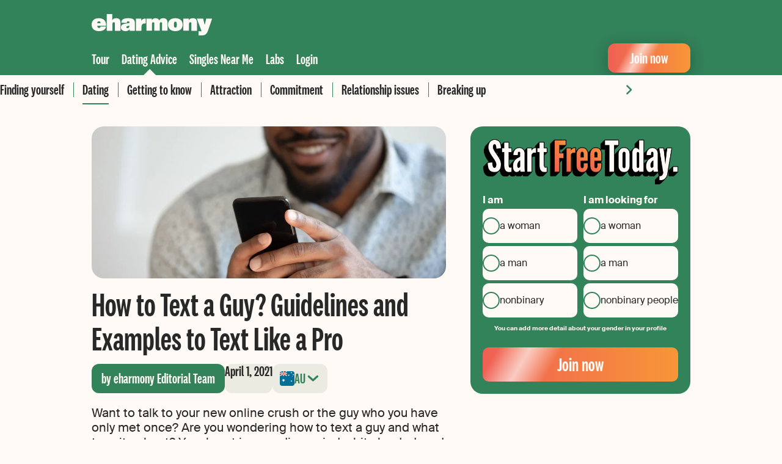

--- FILE ---
content_type: text/html; charset=UTF-8
request_url: https://www.eharmony.com.au/dating-advice/dating/how-to-text-a-guy/
body_size: 19777
content:
<!DOCTYPE html>
<html lang="en-AU">
<head>
	<meta charset="UTF-8" />
	<link rel='preload' href='https://www.eharmony.com.au/wp-content/themes/eharmony-theme/assets/dist/fonts/national-2-compressed-medium.woff2' as='font' type='font/woff2' crossorigin='crossorigin' />
<link rel='preload' href='https://www.eharmony.com.au/wp-content/themes/eharmony-theme/assets/dist/fonts/SuisseIntl-Regular-WebS.woff2' as='font' type='font/woff2' crossorigin='crossorigin' />
<link rel='preload' href='https://www.eharmony.com.au/wp-content/themes/eharmony-theme/assets/dist/css/theme.css?ver=2.3.3' as='style' />

	<meta name="viewport" content="width=device-width, initial-scale=1.0">
	<style id='wp-img-auto-sizes-contain-inline-css'>
img:is([sizes=auto i],[sizes^="auto," i]){contain-intrinsic-size:3000px 1500px}
/*# sourceURL=wp-img-auto-sizes-contain-inline-css */
</style>
<style id='global-styles-inline-css'>
:root{--wp--preset--aspect-ratio--square: 1;--wp--preset--aspect-ratio--4-3: 4/3;--wp--preset--aspect-ratio--3-4: 3/4;--wp--preset--aspect-ratio--3-2: 3/2;--wp--preset--aspect-ratio--2-3: 2/3;--wp--preset--aspect-ratio--16-9: 16/9;--wp--preset--aspect-ratio--9-16: 9/16;--wp--preset--color--black: #000000;--wp--preset--color--cyan-bluish-gray: #abb8c3;--wp--preset--color--white: #ffffff;--wp--preset--color--pale-pink: #f78da7;--wp--preset--color--vivid-red: #cf2e2e;--wp--preset--color--luminous-vivid-orange: #ff6900;--wp--preset--color--luminous-vivid-amber: #fcb900;--wp--preset--color--light-green-cyan: #7bdcb5;--wp--preset--color--vivid-green-cyan: #00d084;--wp--preset--color--pale-cyan-blue: #8ed1fc;--wp--preset--color--vivid-cyan-blue: #0693e3;--wp--preset--color--vivid-purple: #9b51e0;--wp--preset--color--primary-100: #32825A;--wp--preset--color--primary-200: #FFFAF5;--wp--preset--color--secondary-100: #006E96;--wp--preset--color--secondary-200: #A91E1E;--wp--preset--color--secondary-300: #77390B;--wp--preset--color--secondary-400: #527052;--wp--preset--color--decoration-100: #C3CC98;--wp--preset--color--decoration-200: #FFC737;--wp--preset--color--decoration-300: #E84034;--wp--preset--color--decoration-400: #F89637;--wp--preset--color--decoration-500: #EF6054;--wp--preset--color--accent-100: #282828;--wp--preset--color--accent-200: #A0A096;--wp--preset--color--accent-300: #EBEBE1;--wp--preset--gradient--vivid-cyan-blue-to-vivid-purple: linear-gradient(135deg,rgb(6,147,227) 0%,rgb(155,81,224) 100%);--wp--preset--gradient--light-green-cyan-to-vivid-green-cyan: linear-gradient(135deg,rgb(122,220,180) 0%,rgb(0,208,130) 100%);--wp--preset--gradient--luminous-vivid-amber-to-luminous-vivid-orange: linear-gradient(135deg,rgb(252,185,0) 0%,rgb(255,105,0) 100%);--wp--preset--gradient--luminous-vivid-orange-to-vivid-red: linear-gradient(135deg,rgb(255,105,0) 0%,rgb(207,46,46) 100%);--wp--preset--gradient--very-light-gray-to-cyan-bluish-gray: linear-gradient(135deg,rgb(238,238,238) 0%,rgb(169,184,195) 100%);--wp--preset--gradient--cool-to-warm-spectrum: linear-gradient(135deg,rgb(74,234,220) 0%,rgb(151,120,209) 20%,rgb(207,42,186) 40%,rgb(238,44,130) 60%,rgb(251,105,98) 80%,rgb(254,248,76) 100%);--wp--preset--gradient--blush-light-purple: linear-gradient(135deg,rgb(255,206,236) 0%,rgb(152,150,240) 100%);--wp--preset--gradient--blush-bordeaux: linear-gradient(135deg,rgb(254,205,165) 0%,rgb(254,45,45) 50%,rgb(107,0,62) 100%);--wp--preset--gradient--luminous-dusk: linear-gradient(135deg,rgb(255,203,112) 0%,rgb(199,81,192) 50%,rgb(65,88,208) 100%);--wp--preset--gradient--pale-ocean: linear-gradient(135deg,rgb(255,245,203) 0%,rgb(182,227,212) 50%,rgb(51,167,181) 100%);--wp--preset--gradient--electric-grass: linear-gradient(135deg,rgb(202,248,128) 0%,rgb(113,206,126) 100%);--wp--preset--gradient--midnight: linear-gradient(135deg,rgb(2,3,129) 0%,rgb(40,116,252) 100%);--wp--preset--gradient--premium: linear-gradient(90deg, #EF6054 0%, #F89637 100%);--wp--preset--gradient--match-unlock: linear-gradient(90deg, #006E96 0%, #0EADB2 96.35%);--wp--preset--font-size--small: 13px;--wp--preset--font-size--medium: 20px;--wp--preset--font-size--large: 36px;--wp--preset--font-size--x-large: 42px;--wp--preset--font-size--font-050: 12px;--wp--preset--font-size--font-075: 14px;--wp--preset--font-size--font-100: 18px;--wp--preset--font-size--font-150: 20px;--wp--preset--font-size--font-200: 24px;--wp--preset--font-size--font-300: 28px;--wp--preset--font-size--font-400: 32px;--wp--preset--font-size--font-450: 40px;--wp--preset--font-size--font-500: 44px;--wp--preset--font-size--font-600: 54px;--wp--preset--font-size--font-700: 64px;--wp--preset--font-family--headline: national-2-compressed;--wp--preset--font-family--copy: SuisseIntl;--wp--preset--font-family--icon: parshicons;--wp--preset--spacing--20: 20px;--wp--preset--spacing--30: 30px;--wp--preset--spacing--40: 40px;--wp--preset--spacing--50: 1.5rem;--wp--preset--spacing--60: 2.25rem;--wp--preset--spacing--70: 3.38rem;--wp--preset--spacing--80: 5.06rem;--wp--preset--spacing--10: 10px;--wp--preset--spacing--12: 12px;--wp--preset--spacing--16: 16px;--wp--preset--spacing--36: 36px;--wp--preset--shadow--natural: 6px 6px 9px rgba(0, 0, 0, 0.2);--wp--preset--shadow--deep: 12px 12px 50px rgba(0, 0, 0, 0.4);--wp--preset--shadow--sharp: 6px 6px 0px rgba(0, 0, 0, 0.2);--wp--preset--shadow--outlined: 6px 6px 0px -3px rgb(255, 255, 255), 6px 6px rgb(0, 0, 0);--wp--preset--shadow--crisp: 6px 6px 0px rgb(0, 0, 0);--wp--preset--border-radius--xxs: 4px;--wp--preset--border-radius--xs: 8px;--wp--preset--border-radius--s: 12px;--wp--preset--border-radius--m: 16px;--wp--preset--border-radius--l: 20px;--wp--preset--border-radius--round: 10000px;}:root { --wp--style--global--content-size: 1020px;--wp--style--global--wide-size: 100%; }:where(body) { margin: 0; }.wp-site-blocks > .alignleft { float: left; margin-right: 2em; }.wp-site-blocks > .alignright { float: right; margin-left: 2em; }.wp-site-blocks > .aligncenter { justify-content: center; margin-left: auto; margin-right: auto; }:where(.wp-site-blocks) > * { margin-block-start: 10px; margin-block-end: 0; }:where(.wp-site-blocks) > :first-child { margin-block-start: 0; }:where(.wp-site-blocks) > :last-child { margin-block-end: 0; }:root { --wp--style--block-gap: 10px; }body{padding-top: 0px;padding-right: 0px;padding-bottom: 0px;padding-left: 0px;}a:where(:not(.wp-element-button)){text-decoration: underline;}:root :where(.wp-element-button, .wp-block-button__link){background-color: #32373c;border-width: 0;color: #fff;font-family: inherit;font-size: inherit;font-style: inherit;font-weight: inherit;letter-spacing: inherit;line-height: inherit;padding-top: calc(0.667em + 2px);padding-right: calc(1.333em + 2px);padding-bottom: calc(0.667em + 2px);padding-left: calc(1.333em + 2px);text-decoration: none;text-transform: inherit;}.has-black-color{color: var(--wp--preset--color--black) !important;}.has-cyan-bluish-gray-color{color: var(--wp--preset--color--cyan-bluish-gray) !important;}.has-white-color{color: var(--wp--preset--color--white) !important;}.has-pale-pink-color{color: var(--wp--preset--color--pale-pink) !important;}.has-vivid-red-color{color: var(--wp--preset--color--vivid-red) !important;}.has-luminous-vivid-orange-color{color: var(--wp--preset--color--luminous-vivid-orange) !important;}.has-luminous-vivid-amber-color{color: var(--wp--preset--color--luminous-vivid-amber) !important;}.has-light-green-cyan-color{color: var(--wp--preset--color--light-green-cyan) !important;}.has-vivid-green-cyan-color{color: var(--wp--preset--color--vivid-green-cyan) !important;}.has-pale-cyan-blue-color{color: var(--wp--preset--color--pale-cyan-blue) !important;}.has-vivid-cyan-blue-color{color: var(--wp--preset--color--vivid-cyan-blue) !important;}.has-vivid-purple-color{color: var(--wp--preset--color--vivid-purple) !important;}.has-primary-100-color{color: var(--wp--preset--color--primary-100) !important;}.has-primary-200-color{color: var(--wp--preset--color--primary-200) !important;}.has-secondary-100-color{color: var(--wp--preset--color--secondary-100) !important;}.has-secondary-200-color{color: var(--wp--preset--color--secondary-200) !important;}.has-secondary-300-color{color: var(--wp--preset--color--secondary-300) !important;}.has-secondary-400-color{color: var(--wp--preset--color--secondary-400) !important;}.has-decoration-100-color{color: var(--wp--preset--color--decoration-100) !important;}.has-decoration-200-color{color: var(--wp--preset--color--decoration-200) !important;}.has-decoration-300-color{color: var(--wp--preset--color--decoration-300) !important;}.has-decoration-400-color{color: var(--wp--preset--color--decoration-400) !important;}.has-decoration-500-color{color: var(--wp--preset--color--decoration-500) !important;}.has-accent-100-color{color: var(--wp--preset--color--accent-100) !important;}.has-accent-200-color{color: var(--wp--preset--color--accent-200) !important;}.has-accent-300-color{color: var(--wp--preset--color--accent-300) !important;}.has-black-background-color{background-color: var(--wp--preset--color--black) !important;}.has-cyan-bluish-gray-background-color{background-color: var(--wp--preset--color--cyan-bluish-gray) !important;}.has-white-background-color{background-color: var(--wp--preset--color--white) !important;}.has-pale-pink-background-color{background-color: var(--wp--preset--color--pale-pink) !important;}.has-vivid-red-background-color{background-color: var(--wp--preset--color--vivid-red) !important;}.has-luminous-vivid-orange-background-color{background-color: var(--wp--preset--color--luminous-vivid-orange) !important;}.has-luminous-vivid-amber-background-color{background-color: var(--wp--preset--color--luminous-vivid-amber) !important;}.has-light-green-cyan-background-color{background-color: var(--wp--preset--color--light-green-cyan) !important;}.has-vivid-green-cyan-background-color{background-color: var(--wp--preset--color--vivid-green-cyan) !important;}.has-pale-cyan-blue-background-color{background-color: var(--wp--preset--color--pale-cyan-blue) !important;}.has-vivid-cyan-blue-background-color{background-color: var(--wp--preset--color--vivid-cyan-blue) !important;}.has-vivid-purple-background-color{background-color: var(--wp--preset--color--vivid-purple) !important;}.has-primary-100-background-color{background-color: var(--wp--preset--color--primary-100) !important;}.has-primary-200-background-color{background-color: var(--wp--preset--color--primary-200) !important;}.has-secondary-100-background-color{background-color: var(--wp--preset--color--secondary-100) !important;}.has-secondary-200-background-color{background-color: var(--wp--preset--color--secondary-200) !important;}.has-secondary-300-background-color{background-color: var(--wp--preset--color--secondary-300) !important;}.has-secondary-400-background-color{background-color: var(--wp--preset--color--secondary-400) !important;}.has-decoration-100-background-color{background-color: var(--wp--preset--color--decoration-100) !important;}.has-decoration-200-background-color{background-color: var(--wp--preset--color--decoration-200) !important;}.has-decoration-300-background-color{background-color: var(--wp--preset--color--decoration-300) !important;}.has-decoration-400-background-color{background-color: var(--wp--preset--color--decoration-400) !important;}.has-decoration-500-background-color{background-color: var(--wp--preset--color--decoration-500) !important;}.has-accent-100-background-color{background-color: var(--wp--preset--color--accent-100) !important;}.has-accent-200-background-color{background-color: var(--wp--preset--color--accent-200) !important;}.has-accent-300-background-color{background-color: var(--wp--preset--color--accent-300) !important;}.has-black-border-color{border-color: var(--wp--preset--color--black) !important;}.has-cyan-bluish-gray-border-color{border-color: var(--wp--preset--color--cyan-bluish-gray) !important;}.has-white-border-color{border-color: var(--wp--preset--color--white) !important;}.has-pale-pink-border-color{border-color: var(--wp--preset--color--pale-pink) !important;}.has-vivid-red-border-color{border-color: var(--wp--preset--color--vivid-red) !important;}.has-luminous-vivid-orange-border-color{border-color: var(--wp--preset--color--luminous-vivid-orange) !important;}.has-luminous-vivid-amber-border-color{border-color: var(--wp--preset--color--luminous-vivid-amber) !important;}.has-light-green-cyan-border-color{border-color: var(--wp--preset--color--light-green-cyan) !important;}.has-vivid-green-cyan-border-color{border-color: var(--wp--preset--color--vivid-green-cyan) !important;}.has-pale-cyan-blue-border-color{border-color: var(--wp--preset--color--pale-cyan-blue) !important;}.has-vivid-cyan-blue-border-color{border-color: var(--wp--preset--color--vivid-cyan-blue) !important;}.has-vivid-purple-border-color{border-color: var(--wp--preset--color--vivid-purple) !important;}.has-primary-100-border-color{border-color: var(--wp--preset--color--primary-100) !important;}.has-primary-200-border-color{border-color: var(--wp--preset--color--primary-200) !important;}.has-secondary-100-border-color{border-color: var(--wp--preset--color--secondary-100) !important;}.has-secondary-200-border-color{border-color: var(--wp--preset--color--secondary-200) !important;}.has-secondary-300-border-color{border-color: var(--wp--preset--color--secondary-300) !important;}.has-secondary-400-border-color{border-color: var(--wp--preset--color--secondary-400) !important;}.has-decoration-100-border-color{border-color: var(--wp--preset--color--decoration-100) !important;}.has-decoration-200-border-color{border-color: var(--wp--preset--color--decoration-200) !important;}.has-decoration-300-border-color{border-color: var(--wp--preset--color--decoration-300) !important;}.has-decoration-400-border-color{border-color: var(--wp--preset--color--decoration-400) !important;}.has-decoration-500-border-color{border-color: var(--wp--preset--color--decoration-500) !important;}.has-accent-100-border-color{border-color: var(--wp--preset--color--accent-100) !important;}.has-accent-200-border-color{border-color: var(--wp--preset--color--accent-200) !important;}.has-accent-300-border-color{border-color: var(--wp--preset--color--accent-300) !important;}.has-vivid-cyan-blue-to-vivid-purple-gradient-background{background: var(--wp--preset--gradient--vivid-cyan-blue-to-vivid-purple) !important;}.has-light-green-cyan-to-vivid-green-cyan-gradient-background{background: var(--wp--preset--gradient--light-green-cyan-to-vivid-green-cyan) !important;}.has-luminous-vivid-amber-to-luminous-vivid-orange-gradient-background{background: var(--wp--preset--gradient--luminous-vivid-amber-to-luminous-vivid-orange) !important;}.has-luminous-vivid-orange-to-vivid-red-gradient-background{background: var(--wp--preset--gradient--luminous-vivid-orange-to-vivid-red) !important;}.has-very-light-gray-to-cyan-bluish-gray-gradient-background{background: var(--wp--preset--gradient--very-light-gray-to-cyan-bluish-gray) !important;}.has-cool-to-warm-spectrum-gradient-background{background: var(--wp--preset--gradient--cool-to-warm-spectrum) !important;}.has-blush-light-purple-gradient-background{background: var(--wp--preset--gradient--blush-light-purple) !important;}.has-blush-bordeaux-gradient-background{background: var(--wp--preset--gradient--blush-bordeaux) !important;}.has-luminous-dusk-gradient-background{background: var(--wp--preset--gradient--luminous-dusk) !important;}.has-pale-ocean-gradient-background{background: var(--wp--preset--gradient--pale-ocean) !important;}.has-electric-grass-gradient-background{background: var(--wp--preset--gradient--electric-grass) !important;}.has-midnight-gradient-background{background: var(--wp--preset--gradient--midnight) !important;}.has-premium-gradient-background{background: var(--wp--preset--gradient--premium) !important;}.has-match-unlock-gradient-background{background: var(--wp--preset--gradient--match-unlock) !important;}.has-small-font-size{font-size: var(--wp--preset--font-size--small) !important;}.has-medium-font-size{font-size: var(--wp--preset--font-size--medium) !important;}.has-large-font-size{font-size: var(--wp--preset--font-size--large) !important;}.has-x-large-font-size{font-size: var(--wp--preset--font-size--x-large) !important;}.has-font-050-font-size{font-size: var(--wp--preset--font-size--font-050) !important;}.has-font-075-font-size{font-size: var(--wp--preset--font-size--font-075) !important;}.has-font-100-font-size{font-size: var(--wp--preset--font-size--font-100) !important;}.has-font-150-font-size{font-size: var(--wp--preset--font-size--font-150) !important;}.has-font-200-font-size{font-size: var(--wp--preset--font-size--font-200) !important;}.has-font-300-font-size{font-size: var(--wp--preset--font-size--font-300) !important;}.has-font-400-font-size{font-size: var(--wp--preset--font-size--font-400) !important;}.has-font-450-font-size{font-size: var(--wp--preset--font-size--font-450) !important;}.has-font-500-font-size{font-size: var(--wp--preset--font-size--font-500) !important;}.has-font-600-font-size{font-size: var(--wp--preset--font-size--font-600) !important;}.has-font-700-font-size{font-size: var(--wp--preset--font-size--font-700) !important;}.has-headline-font-family{font-family: var(--wp--preset--font-family--headline) !important;}.has-copy-font-family{font-family: var(--wp--preset--font-family--copy) !important;}.has-icon-font-family{font-family: var(--wp--preset--font-family--icon) !important;}
:root :where(.wp-block-pullquote){font-size: 1.5em;line-height: 1.6;}
/*# sourceURL=global-styles-inline-css */
</style>
<link rel='stylesheet' id='theme-css' href='https://www.eharmony.com.au/wp-content/themes/eharmony-theme/assets/dist/css/theme.css?ver=2.3.3' media='all' />
<link rel='stylesheet' id='psg-registration-form-css' href='/wp-content/plugins/psg-registration-form/assets/dist/css/registration-form-eharmony.css?ver=2.19.9' media='all' />
<script src="https://www.eharmony.com.au/common/dynamicconf" id="dynamicconf-js" nonce="e49df3c7876052deee9c21cba5dc8405"></script>
<script src="https://www.eharmony.com.au/wp-content/themes/eharmony-theme/assets/dist/js/theme.js?ver=2.3.3" id="theme-js" defer data-wp-strategy="defer" nonce="e49df3c7876052deee9c21cba5dc8405"></script>
		<link rel="shortcut icon" href="/favicon.ico">
		<link rel="shortcut icon" href="/favicon.svg" type="image/svg+xml">
		<meta name="application-name" content="eharmony">
		<meta name="theme-color" content="#32825a">
		<link rel="alternate" hreflang="en-US" href="https://www.eharmony.com/dating-advice/dating/how-to-text-a-guy/"><link rel="alternate" hreflang="en-CA" href="https://www.eharmony.ca/dating-advice/dating/how-to-text-a-guy/"><link rel="alternate" hreflang="en-GB" href="https://www.eharmony.co.uk/dating-advice/dating/how-to-text-a-guy/"><link rel="alternate" hreflang="en-AU" href="https://www.eharmony.com.au/dating-advice/dating/how-to-text-a-guy/">

<title>How to Text a Guy and Gain His Interest – The Golden Rules</title>
<meta name="description" content="How to text a guy and get conversations rolling? Texting men and getting their attention is an art. eharmony teaches the most important rules and gives examples. ">
<link rel="canonical" href="https://www.eharmony.com.au/dating-advice/dating/how-to-text-a-guy/" />
<meta name="robots" content="index,follow">

<meta property="og:type" content="article">
<meta property="og:title" content="How to Text a Guy and Gain His Interest – The Golden Rules">
<meta property="og:site_name" content="eharmony">
<meta property="og:description" content="How to text a guy and get conversations rolling? Texting men and getting their attention is an art. eharmony teaches the most important rules and gives examples. ">
<meta property="og:url" content="https://www.eharmony.com.au/dating-advice/dating/how-to-text-a-guy/">
<meta property="og:image" content="https://www.eharmony.com.au/wp-content/uploads/sites/4/2021/05/how-to-text-a-guy.jpg">
<script type="application/ld+json" nonce="e49df3c7876052deee9c21cba5dc8405">
{"@context":"https://schema.org","@graph":[{"@type":"Article","mainEntityOfPage":{"@type":"WebPage","breadcrumb":{"@type":"BreadcrumbList","@id":"https://www.eharmony.com.au/dating-advice/dating/how-to-text-a-guy/#breadcrumb"},"@id":"https://www.eharmony.com.au/dating-advice/dating/how-to-text-a-guy/#webpage"},"headline":"How to Text a Guy? Guidelines and Examples to Text Like a Pro","datePublished":"2021-04-01T06:30:00+00:00","dateModified":"2025-05-15T11:51:02+00:00","description":"Want to talk to your new online crush or the guy who you have only met once? Are you wondering how to text a guy and what to write about? Your heart is pounding, mind a bit clouded, and you have butterflies fluttering in your stomach. Texting men is an art that has the capacity to trigger emotions. All you need is to understand the tricks, the right timing, and learn how to use the magic of the words when you cannot use body language. So, how to write a good first message and get a positive response from him? Learning the tricks and best practices are no rocket science. It is something you can learn and master the art. ","image":"https://www.eharmony.com.au/wp-content/uploads/sites/4/2021/05/how-to-text-a-guy.jpg","author":{"@type":"Person","name":"eharmony Editorial Team","familyName":"Editorial Team","givenName":"eharmony","url":"https://www.eharmony.com.au/about/our-authors/editorialteam/","sameAs":[],"hasCredential":{"@type":"EducationalOccupationalCredential"},"@id":"https://www.eharmony.com.au/about/our-authors/editorialteam/#person"},"publisher":{"@type":"OnlineBusiness","name":"eharmony","brand":"eharmony","url":"https://www.eharmony.com.au","logo":{"@type":"ImageObject","url":"https://www.eharmony.com.au/wp-content/plugins/parship-seo/assets/img/rich_snippet_logo_eharmony.svg"},"sameAs":[],"@id":"https://www.eharmony.com.au/dating-advice/dating/how-to-text-a-guy/#organization"}},{"@type":"BreadcrumbList","itemListElement":[{"@type":"ListItem","position":1,"item":{"@type":"WebPage","name":"eharmony","url":"https://www.eharmony.com.au","@id":"https://www.eharmony.com.au"}},{"@type":"ListItem","position":2,"item":{"@type":"WebPage","name":"Dating Advice","url":"https://www.eharmony.com.au/dating-advice/","@id":"https://www.eharmony.com.au/dating-advice/"}},{"@type":"ListItem","position":3,"item":{"@type":"WebPage","name":"Dating","url":"https://www.eharmony.com.au/dating-advice/dating/","@id":"https://www.eharmony.com.au/dating-advice/dating/"}},{"@type":"ListItem","position":4,"item":{"@type":"WebPage","name":"How to Text a Guy? Guidelines and Examples to Text Like a Pro","url":"https://www.eharmony.com.au/dating-advice/dating/how-to-text-a-guy/","@id":"https://www.eharmony.com.au/dating-advice/dating/how-to-text-a-guy/"}}],"@id":"https://www.eharmony.com.au/dating-advice/dating/how-to-text-a-guy/#breadcrumb"}]}
</script>


<style class='wp-fonts-local'>
@font-face{font-family:national-2-compressed;font-style:normal;font-weight:400;font-display:swap;src:url('https://www.eharmony.com.au/wp-content/themes/eharmony-theme/assets/dist/fonts/national-2-compressed-medium.woff2') format('woff2');font-stretch:normal;}
@font-face{font-family:SuisseIntl;font-style:normal;font-weight:300;font-display:swap;src:url('https://www.eharmony.com.au/wp-content/themes/eharmony-theme/assets/dist/fonts/SuisseIntl-Light-WebS.woff2') format('woff2');font-stretch:normal;}
@font-face{font-family:SuisseIntl;font-style:normal;font-weight:400;font-display:swap;src:url('https://www.eharmony.com.au/wp-content/themes/eharmony-theme/assets/dist/fonts/SuisseIntl-Regular-WebS.woff2') format('woff2');font-stretch:normal;}
@font-face{font-family:SuisseIntl;font-style:italic;font-weight:400;font-display:swap;src:url('https://www.eharmony.com.au/wp-content/themes/eharmony-theme/assets/dist/fonts/SuisseIntl-RegularItalic-WebS.woff2') format('woff2');font-stretch:normal;}
@font-face{font-family:SuisseIntl;font-style:normal;font-weight:500;font-display:swap;src:url('https://www.eharmony.com.au/wp-content/themes/eharmony-theme/assets/dist/fonts/SuisseIntl-Medium-WebS.woff2') format('woff2');font-stretch:normal;}
@font-face{font-family:SuisseIntl;font-style:italic;font-weight:500;font-display:swap;src:url('https://www.eharmony.com.au/wp-content/themes/eharmony-theme/assets/dist/fonts/SuisseIntl-MediumItalic-WebS.woff2') format('woff2');font-stretch:normal;}
@font-face{font-family:SuisseIntl;font-style:normal;font-weight:700;font-display:swap;src:url('https://www.eharmony.com.au/wp-content/themes/eharmony-theme/assets/dist/fonts/SuisseIntl-Bold-WebS.woff2') format('woff2');font-stretch:normal;}
@font-face{font-family:parshicons;font-style:normal;font-weight:400;font-display:swap;src:url('https://www.eharmony.com.au/wp-content/themes/eharmony-theme/assets/dist/fonts/parshicons.woff2') format('woff2');font-stretch:normal;}
</style>
		<style id="wp-custom-css">
			.masthead__inner {
	overflow: hidden;
}

.page-template-fullwidth-no-page-header .outro, .page-template-no-page-header .outro {
    max-width: 1020px;
    margin: 0 auto;
    padding: 0 20px;
}		</style>
		</head>

<body id="top" class="wp-singular advisers-template-default single single-advisers postid-2060 wp-embed-responsive wp-theme-eharmony-theme document-has-breadcrumbs navigation-has-sub-menu content-has-sidebar">


<div class="sticky-navigation has-sub-navi">

	<div class="main-grid">
		<div class="inner">
			<a href="/" aria-label="Home">
				<svg width="197" height="35" viewBox="0 0 197 35" class="logo desktop">
					<use xlink:href="#logo" />
				</svg>
			</a>
		</div>
		<div class="inner">

			<nav class="main">
				<button
					id="burger"
					class="icon-menu open toggle-navigation without-style"
					aria-label="Open menu"
					data-bi-id="mobile-navigation-toggle"
				>
					<svg width="24" height="24" viewBox="0 0 24 24" stroke="#fff" stroke-width="2.3">
						<path d="M1 6.2 23 6.2M1 12 23 12M1 17.8 23 17.8" />
					</svg>
				</button>

				<div class="overlay toggle-navigation"></div>

				<nav class="mobile" inert>
					<div class="menu-header inner">
						<a href="/" aria-label="Home">
							<svg width="130" height="24" viewBox="0 0 197 35" class="logo mobile">
								<use xlink:href="#logo" />
							</svg>
						</a>
						<button
							class="icon-menu close toggle-navigation without-style"
							aria-label="Close menu"
							data-bi-id="mobile-navigation-toggle"
						>
							<svg width="24" height="24" viewBox="0 0 24 24" stroke-width="2.3" stroke-linecap="round" stroke="#fff">
								<path d="m4 4 16 16M20 4 4 20" />
							</svg>
						</button>
					</div>
					<ul id="menu-mobile-navigation" class="menu  mobile"><li id="menu-item-1697" class="icon icon--keys menu-item menu-item-type-custom menu-item-object-custom"><a href="/login/" class="icon icon--keys menu-item menu-item-type-custom menu-item-object-custom">Login</a></li>
<li id="menu-item-1698" class="icon icon--compass menu-item menu-item-type-post_type menu-item-object-page"><a href="https://www.eharmony.com.au/tour/" class="icon icon--compass menu-item menu-item-type-post_type menu-item-object-page">Tour</a></li>
<li id="menu-item-1699" class="icon icon--bulb menu-item menu-item-type-post_type menu-item-object-page current-menu-ancestor current-menu-parent"><a href="https://www.eharmony.com.au/dating-advice/" class="icon icon--bulb menu-item menu-item-type-post_type menu-item-object-page current-menu-ancestor current-menu-parent">Dating Advice</a></li>
<li id="menu-item-29111" class="icon icon--pin menu-item menu-item-type-post_type menu-item-object-page"><a href="https://www.eharmony.com.au/local-singles-near/" class="icon icon--pin menu-item menu-item-type-post_type menu-item-object-page">Singles Near Me</a></li>
<li id="menu-item-29430" class="icon icon--halfling-list-alt menu-item menu-item-type-post_type menu-item-object-page"><a href="https://www.eharmony.com.au/labs/" class="icon icon--halfling-list-alt menu-item menu-item-type-post_type menu-item-object-page">Labs</a></li>
<li id="menu-item-1700" class="icon icon--love-couple menu-item menu-item-type-custom menu-item-object-custom"><a href="/success/stories/" class="icon icon--love-couple menu-item menu-item-type-custom menu-item-object-custom">Success Stories</a></li>
</ul>					<hr class="wp-block-separator">
					<a href="/profile/registration"
						class="wp-block-button is-style-knightrider">
						<span class="wp-block-button__link">
							Join now						</span>
					</a>
				</nav>

				<ul id="menu-header-navigation" class="menu main"><li id="menu-item-29097" class="tour menu-item menu-item-type-post_type menu-item-object-page menu-item-has-children menu-item-29097"><a href="https://www.eharmony.com.au/tour/">Tour</a></li>
<li id="menu-item-29098" class="adviser menu-item menu-item-type-custom menu-item-object-custom menu-item-has-children current-menu-ancestor current-menu-parent has-subnavigation menu-item-29098"><a href="https://www.eharmony.com.au/dating-advice/">Dating Advice</a><div class="sub-menu-wrapper"><div class="inner scroll-slider">
<ul class="sub-menu scroll-slider-wrapper">
	<li id="menu-item-29108" class="menu-item menu-item-type-taxonomy menu-item-object-adviser_category menu-item-29108"><a href="https://www.eharmony.com.au/dating-advice/finding-yourself/">Finding yourself</a></li>
	<li id="menu-item-29104" class="menu-item menu-item-type-taxonomy menu-item-object-adviser_category current-menu-ancestor current-menu-parent menu-item-29104"><a href="https://www.eharmony.com.au/dating-advice/dating/">Dating</a></li>
	<li id="menu-item-29105" class="menu-item menu-item-type-taxonomy menu-item-object-adviser_category menu-item-29105"><a href="https://www.eharmony.com.au/dating-advice/getting-to-know/">Getting to know</a></li>
	<li id="menu-item-29107" class="menu-item menu-item-type-taxonomy menu-item-object-adviser_category menu-item-29107"><a href="https://www.eharmony.com.au/dating-advice/attraction/">Attraction</a></li>
	<li id="menu-item-29106" class="menu-item menu-item-type-taxonomy menu-item-object-adviser_category menu-item-29106"><a href="https://www.eharmony.com.au/dating-advice/commitment/">Commitment</a></li>
	<li id="menu-item-29110" class="menu-item menu-item-type-taxonomy menu-item-object-adviser_category menu-item-29110"><a href="https://www.eharmony.com.au/dating-advice/relationship-issues/">Relationship issues</a></li>
	<li id="menu-item-29109" class="menu-item menu-item-type-taxonomy menu-item-object-adviser_category menu-item-29109"><a href="https://www.eharmony.com.au/dating-advice/break-up/">Breaking up</a></li>
</ul>
<button class="button-prev" title="Previous"></button><button class="button-next" title="Next"></button></div></div></li>
<li id="menu-item-29099" class="menu-item menu-item-type-post_type menu-item-object-page menu-item-29099"><a href="https://www.eharmony.com.au/local-singles-near/">Singles Near Me</a></li>
<li id="menu-item-29427" class="studien menu-item menu-item-type-post_type menu-item-object-page menu-item-has-children menu-item-29427"><a href="https://www.eharmony.com.au/labs/">Labs</a></li>
<li id="menu-item-29101" class="menu-item menu-item-type-custom menu-item-object-custom menu-item-29101"><a href="https://www.eharmony.com.au/login/">Login</a></li>
</ul>			</nav>

			<div class="wp-block-button is-style-knightrider is-small desktop">
				<a class="wp-block-button__link" href="/profile/registration">
					Join now				</a>
			</div>

		</div>
	</div>

</div>


<article class="article main-grid post-2060 advisers type-advisers status-publish has-post-thumbnail hentry adviser_category-dating dating_hub_tag-communication dating_hub_tag-dates dating_hub_tag-how-to dating_hub_tag-insecurity dating_hub_tag-singles dating_hub_tag-understanding-men" data-bi-id="content">

	
	<div class="site-content-with-sidebar">

		
		<div class="content">
							<div class="featured-image">
					<img width="980" height="420" src="https://www.eharmony.com.au/wp-content/uploads/sites/4/2021/05/how-to-text-a-guy.jpg" class="attachment-slider-large size-slider-large wp-post-image" alt="Guy texting on his cell phone and smiling" loading="eager" fetchpriority="high" decoding="async" srcset="/wp-content/uploads/sites/4/2021/05/how-to-text-a-guy.jpg 980w, /wp-content/uploads/sites/4/2021/05/how-to-text-a-guy-300x129.jpg 300w, /wp-content/uploads/sites/4/2021/05/how-to-text-a-guy-768x329.jpg 768w, /wp-content/uploads/sites/4/2021/05/how-to-text-a-guy-518x222.jpg 518w, /wp-content/uploads/sites/4/2021/05/how-to-text-a-guy-385x165.jpg 385w" sizes="(max-width: 980px) 100vw, 980px" />				</div>
			
			
<div id="regform-container"
	class="wp-block-group is-style-default has-primary-100-background-color has-background mobile-only">
	<div class="wp-block-group__inner-container">
		
<form
	class="psg-reg-form non-binary hetero no-preselect has-primary-100-background-color default wp-block-psg-registration has-background has-primary-100-background-color"	novalidate
	method="post"
	action="/profile/registration"
	autocomplete="off"
	data-bi-id="psg-regform"
	data-bi-enabled="true"
	data-cf-turnstile="true"
>

	
<input type="hidden" name="userIntent" value="">

<input type="hidden" name="terms" value="on">
<div class="form-headline"><img width="320" height="75" src="https://www.eharmony.com.au/wp-content/themes/eharmony-theme/assets/dist/images/start_free_today.png" alt="start free today" /></div>


<div class="gender-select"
	data-bi-id="gender-select" >

	<input type="hidden" name="essex" value="">
	<input type="hidden" name="searchGenders" value="">

	<div class="gender-error form-error" aria-live="polite" role="alert"
		data-error-text="Please specify your gender."></div>

	<div class="form-grid">
		<fieldset aria-required="true" role="radiogroup">
			<legend class="radio-group-label">
				I am			</legend>
			<div class="form-grid">
				<span class="form-input radio">
					<input
						id="mysexW-1"
						name="mysex"
						type="radio"
						value="1"
						data-gender="FEMALE"
						aria-label="I am a woman"
											>
					<label for="mysexW-1" class="female">
						a woman					</label>
				</span>
				<span class="form-input radio">
					<input
						id="mysexM-2"
						name="mysex"
						type="radio"
						value="0"
						data-gender="MALE"
						aria-label="I am a man"
											>
					<label for="mysexM-2" class="male">
						a man					</label>
				</span>

									<span class="form-input radio">
						<input
							id="mysexNB-3"
							name="mysex"
							type="radio"
							value="4"
							data-gender="DIVERSE"
							aria-label="I am nonbinary"
						>
						<label for="mysexNB-3" class="non-binary">
							nonbinary						</label>
					</span>
							</div>

		</fieldset>

		<fieldset>
			<legend class="radio-group-label">
				I am looking for			</legend>
			<div class="form-grid">
				<span class="form-input radio">
					<input
						id="essexW-4"
						name="essexW"
						data-bi-id="essexW"
						type="checkbox"
						value="1"
						data-gender="FEMALE"
						class="essex-input"
						aria-required="true"
						aria-label="I am looking for a woman"
											>
					<label for="essexW-4" class="female">
						a woman					</label>
				</span>

				<span class="form-input radio">
					<input
						id="essexM-5"
						name="essexM"
						data-bi-id="essexM"
						type="checkbox"
						value="0"
						data-gender="MALE"
						class="essex-input"
						aria-required="true"
						aria-label="I am looking for a man"
											>
					<label for="essexM-5" class="male">
						a man					</label>
				</span>

									<span class="form-input radio">
						<input
							id="essexNB-6"
							name="essexNb"
							data-bi-id="essexNb"
							type="checkbox"
							value="4"
							data-gender="DIVERSE"
							class="essex-input"
							aria-required="true"
							aria-label="I am looking for nonbinary people"
						>
						<label for="essexNB-6" class="non-binary">
							nonbinary people						</label>
					</span>
							</div>
		</fieldset>
	</div>

			<p class="notice-nonbinary">You can add more detail about your gender in your profile</p>
	
</div>


<div class="email-password hidden" inert>

	<div class="form-grid">
		<div class="form-row">
			<div class="email-error form-error" data-bi-id="email-error"
				aria-live="polite"
				role="alert"
				data-error-text="Please supply your email address."></div>
			<div class="form-input email">
				<label for="email-7">
					Your Email				</label>
				<input
					id="email-7"
					class="reg-form-email"
					type="email"
					name="email"
					value=""
					placeholder="Your Email"
					autocomplete="off"
					aria-invalid="false"
					aria-required="true"
					data-bi-id="reg-email-input"
				>
			</div>
		</div>

		<div class="form-row">
			<div
				id="password-restriction-info-9"
				aria-live="polite"
				role="alert"
				class="password-restriction-info form-notice"
			>
				<p>For your security, use the following password format:</p>
				<ul>
					<li class="min-characters">
						At least 8 characters					</li>
					<li class="letters-and-numbers">
						Letters AND numbers/special characters					</li>
					<li class="part-of-email">
						Must not be the same as your email address					</li>
				</ul>
			</div>
			<div class="password-empty-error form-error" data-bi-id="password-empty-error"
				aria-live="polite"
				role="alert"
				data-error-text="Please determine your personal password."></div>
			<div
				class="password-invalid-error form-error"
				data-bi-id="password-invalid-error"
				aria-live="polite"
				role="alert"
				data-error-text="Your password is not compliant with our restrictions."
			></div>
			<div class="form-input password">
				<label for="password-8">
					Create your password				</label>
				<input
					id="password-8"
					class="reg-form-password"
					type="password"
					name="password"
					value=""
					placeholder="Create your password"
					autocomplete="new-password"
					aria-invalid="false"
					aria-required="true"
					data-bi-id="reg-password-input"
				>
			</div>
		</div>
	</div>

</div>
<div class="hidden">
	<p class="terms" inert></p>
</div>
<div class="hidden">
	<div class="turnstile-container form-grid">
		<div class="turnstile-error form-error" role="alert" aria-live="polite"
			data-error-text="Please confirm that you are human."></div>
		<div
			id="turnstile_10"
			class="cf-turnstile"
			inert
			data-action="editorial_registration"
		></div>
	</div>
</div>

<button
	type="submit"
	class="wp-block-button has-custom-width wp-block-button__width-100 is-style-knightrider"
	data-bi-id="reg-submit-button"
>
	<span class="wp-block-button__link">
		Join now	</span>
</button>



</form>
	</div>
</div>

			<h1 class="page-title">
				How to Text a Guy? Guidelines and Examples to Text Like a Pro			</h1>

			
<div class="hentry__meta advisers__meta">

	<span class="meta meta__author">
			<a href="https://www.eharmony.com.au/about/our-authors/editorialteam/">by eharmony Editorial Team</a>	</span>

			<span class="meta meta__date">
		April 1, 2021	</span>
	
			<div class="language-container">
					<button
			class="current-language"
			aria-haspopup="listbox"
			aria-expanded="false"
			aria-label="Select language"
			aria-controls="language-list"
			type="button"
		>
			<img loading="lazy" src="https://www.eharmony.com.au/wp-content/themes/eharmony-theme/assets/img/flags/au.svg" alt="" width="24" height="24">
			AU			<svg xmlns="http://www.w3.org/2000/svg" class="icon-down" style="stroke-linecap:round;stroke-linejoin:round;" viewBox="0 0 24 24" width="24"
				height="24">
				<path d="m4 8 8.8 8 8.8-8" style="fill:none;stroke-width:4px" transform="matrix(.8 0 0 .8 2.1 2.1)"/>
			</svg>
		</button>
					<ul class="language-list" role="listbox" id="language-list">
				<li role="option"><a href="https://www.eharmony.com/dating-advice/dating/how-to-text-a-guy/" hreflang="en-US"><img loading="lazy" src="https://www.eharmony.com.au/wp-content/themes/eharmony-theme/assets/img/flags/us.svg" alt="" width="24" height="24">US</a></li><li role="option"><a href="https://www.eharmony.ca/dating-advice/dating/how-to-text-a-guy/" hreflang="en-CA"><img loading="lazy" src="https://www.eharmony.com.au/wp-content/themes/eharmony-theme/assets/img/flags/ca.svg" alt="" width="24" height="24">CA</a></li><li role="option"><a href="https://www.eharmony.co.uk/dating-advice/dating/how-to-text-a-guy/" hreflang="en-GB"><img loading="lazy" src="https://www.eharmony.com.au/wp-content/themes/eharmony-theme/assets/img/flags/uk.svg" alt="" width="24" height="24">UK</a></li>			</ul>
		</div>
		<script nonce="e49df3c7876052deee9c21cba5dc8405">
	document.addEventListener('DOMContentLoaded', function () {
		const languageContainer = document.querySelector('.language-container');
		const currentLanguageButton = languageContainer.querySelector('.current-language');

		currentLanguageButton.addEventListener('click', () => {
			currentLanguageButton.classList.toggle('active')
			const isExpanded = currentLanguageButton.getAttribute('aria-expanded') === 'true';
			currentLanguageButton.setAttribute('aria-expanded', !isExpanded);
		});

		document.addEventListener('click', function (event) {
			if (!languageContainer.contains(event.target)) {
				currentLanguageButton.classList.remove('active');
				currentLanguageButton.setAttribute('aria-expanded', false);
			}
		});
	});
</script>

	</div>

<div class="hentry__content advisers__content hentry__content--is-excerpt advisers__content--is-excerpt">
	<p>Want to talk to your new online crush or the guy who you have only met once? Are you wondering how to text a guy and what to write about? Your heart is pounding, mind a bit clouded, and you have butterflies fluttering in your stomach. Texting men is an art that has the capacity to trigger emotions. All you need is to understand the tricks, the right timing, and learn how to use the magic of the words when you cannot use body language. So, how to write a good first message and get a positive response from him? Learning the tricks and best practices are no rocket science. It is something you can learn and master the art. </p>
</div>

<div class="hentry__content advisers__content hentry__content--is-content advisers__content--is-content" data-bi-id="content">
	
<p>Texting men is an art that has the capacity to trigger emotions. All you need is to understand the tricks, the right timing, and learn how to use the magic of the words when you cannot use body language.</p>



<p>So, how to write a good first message and get a positive response from him? Learning the tricks and best practices is not rocket science. It is something you can learn and master the art.</p>


<div class="table-of-content">
	<p class="headline">Table of Contents</p>

	
		<ol class="is-style-anchor-navigation">
					<li>
				<a href="#dos-and-donts-testing-a-men">The do’s and don’ts of texting men</a>
			</li>
					<li>
				<a href="#how-to-text-a-guy-to-keep-interested">How to text a guy and keep him interested in you</a>
			</li>
					<li>
				<a href="#text-messages-that-will-keep-him-interested">Text messages that will make him miss you and want you</a>
			</li>
					<li>
				<a href="#politely-text-messages-that-you-are-not-interested">How to politely text a guy that you are not interested</a>
			</li>
					<li>
				<a href="#summary-how-to-text-a-guy">Texting men the right way will have the power to build a relationship</a>
			</li>
					<li>
				<a href="#q-and-a-expert-backed-answers-to-your-questions">Q&#038;A – Expert backed answers to your questions</a>
			</li>
		
		</ol>
	
</div>



<h2 class="wp-block-heading" id="dos-and-donts-testing-a-men">The do’s and don’ts of texting men</h2>



<p>The <a href="/dating-advice/dating/modern-dating/">modern dating</a> world is complicated in so many ways, but one of the most challenging is knowing how to write a message, especially the first time. Here are some guidelines and tips.</p>



<h3 class="wp-block-heading">How to text a guy and start a conversation? 5 effective tips</h3>



<ol class="wp-block-list">
<li><strong>It’s okay to text first: </strong>You will agree that this situation is easier when you have met him online or come across his profile on a dating app. Online platforms like eharmony have pre-designed icebreakers that will help you strike a conversation, plus it takes the pressure off you.<br>If you have his number, but you’re unsure of his response or you’re wondering if he will ever respond, then you should know confidence is key. Many guys think someone else making the first move is attractive. It sets you apart and you become memorable.</li>



<li><strong>Take it slow: </strong>Play it safe and stay calm. For the first text keep it simple. “Hey, what are you up to”? Or “Hi, I enjoyed talking to you the other day, it would be great to get to know you better”. Remember simplicity is key. Keep it casual and do not flood his phone with messages.</li>



<li><strong>Ask questions: </strong>When you <a href="/dating-advice/getting-to-know/questions-to-ask-a-guy/">ask a guy questions</a>, it implies you are interested. If you have chatted earlier, pick up something from the conversation topics and build on it. <strong>Bear in mind:</strong> Timing is important. Don’t send him a dozen questions late at night or early in the morning.</li>



<li><strong>Give compliments: </strong>Men too love compliments! It’s the sure-fire way to get a man attracted and to respond. Example, “Hey, you have pretty eyes”. Flattery can get you anywhere! True. But ensure it is a genuine compliment.</li>



<li><strong>Find something in common: </strong>Letting him know you enjoy the same hobby, or you are from the same school, can get a conversation rolling. If you met him on a dating app, you get an idea about his interests from his <a href="/dating-advice/dating/dating-profile/">dating profile</a> pictures and you can use those to lightly <a title="Flirt online: best practices to flatter your potential date" href="/dating-advice/dating/how-to-flirt/">flirt online</a>.</li>
</ol>



<p><strong>But most important: </strong>Do not lie about your interests.</p>



<h2 class="wp-block-heading" id="how-to-text-a-guy-to-keep-interested">How to text a guy and keep him interested in you</h2>



<p>Kicking things off is hard enough as it is, so the fear of it eventually ceasing is understandable. Here are five things you should take into consideration while texting men.</p>



<h3 class="wp-block-heading">#1 Less is more</h3>



<p>Keep it casual and use emojis sparingly. When he does reply to your texts, you don’t have to show him that you are elated (though you are feeling over the moon). Don’t make him feel he is the center of your universe, which could scare him and make him<strong> lose interest in you</strong>.</p>



<h3 class="wp-block-heading">#2 Don’t overanalyse the situation or the text</h3>



<p>Text messages are hard to decode at times as we’re sure you’ve experienced. But remember, you will not know the exact situation or mood he is in with his response. If he delays, do not drive yourself and him crazy by overanalysing. Stay positive.</p>



<h3 class="wp-block-heading"># 3 Give him a chance to start the conversation</h3>



<p>You need not be the one saying ‘Good Morning’ every day. Don’t appear too enthusiastic. Let him chase you sometimes but make sure you respond in a reasonable time. If he is interested, he should be asking questions about you, too!</p>



<h3 class="wp-block-heading"># 4 Being yourself is attractive</h3>



<p>This is very important, when you ask yourself how to text a guy. Your fingers are doing the talking but that doesn’t mean you should pretend to be someone you are not. Be honest and don’t play mind games.</p>



<h3 class="wp-block-heading"># 5 Use humour</h3>



<p>Everyone enjoys the company of a witty and humorous person. And, texting is the easiest way to be funny and keep the conversation light but rolling.</p>



<div  class="wp-block-group pillar-page-teaser has-support-300-background-color has-background is-layout-constrained wp-block-group-is-layout-constrained"><div class="wp-block-group__inner-container">
<p class="is-style-heading has-font-300-font-size has-decoration-200-color has-text-color" style="padding-top:0;padding-bottom:var(--wp--preset--spacing--10)">Phone Date: Why you should give the idea a try</p>



<p class="has-font-100-font-size has-accent-100-color has-text-color" style="padding-bottom:var(--wp--preset--spacing--16)">Learn more about what to consider, successful phone date tips, and phone date etiquette.</p>



<div class="wp-block-buttons is-content-justification-center is-layout-flex wp-block-buttons-is-layout-flex">
<div class="wp-block-button is-style-fill"><a class="wp-block-button__link wp-element-button" href="/dating-advice/dating/phone-date/">Get phone date tips</a></div>
</div>
</div></div>



<h2 class="wp-block-heading" id="text-messages-that-will-keep-him-interested">Text messages that will make him miss you and want you</h2>



<p>In order to make him want you around, he should first know how it feels to have you with him.</p>



<ul class="wp-block-list">
<li><strong>Send positive or praise messages: </strong>‘Have a great time with your friends’, ‘Good luck with your presentation’, or ‘Love how chivalrous you are’ – showing that you care will strengthen your relationship.</li>



<li><strong>Send a nice picture</strong> – Don’t send 30 of them at once. Just one or two nice ones so that you stay on top of his mind.</li>



<li><strong>Send flirty texts</strong> – If you two have made some progress, you can send him a sexy text that will ignite his desire for you. You can use the flirty emojis too.</li>
</ul>



<h2 class="wp-block-heading" id="politely-text-messages-that-you-are-not-interested">How to politely text a guy that you are not interested</h2>



<p>One of the hardest parts of dating is rejection. When you have to do it:</p>



<ol class="wp-block-list" style="list-style-type:1">
<li><strong>Be honest and clear</strong> – thank him for all the attention he has showered on you but avoid too many apologies.</li>



<li><strong>Don’t force him to be friends with you</strong> – If he is already a friend, plan well in advance what you are going to say. Saying no to a friend is harder – give him space. Perhaps you can say something nice about him to ease the pain of getting dumped. For example: “I enjoyed discussing books/ movies with you”.</li>
</ol>



<h2 class="wp-block-heading" id="summary-how-to-text-a-guy">Texting men the right way will have the power to build a relationship</h2>



<p>Today, texting is a huge part of relationships. Everyone has different approaches to texting like in most other things and it can be fun if you follow the basic rules. You even have the advantage of online dating and conversations that are self-paced making things easier for you.</p>



<p>Subscribe to eharmony and learn more about how to text a guy. Make use of the site’s guided communication features that make your experience worth-while. Form great connections with less time and effort.</p>


<h2 data-chapter-name="Q&amp;A – Expert backed answers to your questions" class="wp-block-heading" id="q-and-a-expert-backed-answers-to-your-questions">Q&amp;A – Expert backed answers to your questions</h2>



<div class="wp-block-psg-community-question">
	<div class="headline">
		Ask a Question
		<svg xmlns="http://www.w3.org/2000/svg" fill="none" viewBox="0 0 32 32" width="32" height="32">
			<path fill="#32825A"
					d="M22.2 12.5c.2.1.2.3 0 .5l-7.4 7.4h-.4l-4-3.5a.3.3 0 0 1 0-.5h.5l3.7 3.3 7.2-7.2c.1-.1.3-.1.4 0Zm7.1 3.5a13.3 13.3 0 1 1-26.7 0 13.3 13.3 0 0 1 26.7 0Zm-.6 0a12.7 12.7 0 1 0-25.4 0 12.7 12.7 0 0 0 25.4 0Z"/>
		</svg>
	</div>
	<div class="description">
		<p>Do you have a burning question, personal story, or problem related to this topic? Send it in!  The more details you share, the better we can understand your situation and offer meaningful guidance. Our relationship experts and editorial team may select it and respond with their advice. All submissions are anonymous. For product or account-related questions, please reach out to our Customer Care team via the Help pages.</p>
	</div>

	<div class="question-wrapper">
		<div class="question-input">
			<textarea
				name="question"
				id="question"
				class="question"
				placeholder="What is your question?"
				required
				rows="1"
				minlength="200"
			></textarea>
			<button disabled>Submit</button>
		</div>
		<span class="helper-text"></span>
	</div>

	<div class="legal">
		<p>The responses provided here are for informational and entertainment purposes only and do not constitute professional advice.  Any advice shared is not a substitute for mental health services or counseling. We encourage you to contact a licensed therapist or support service for any urgent or sensitive issues you are experiencing. We do not provide real-time or personalized support, and we will only provide responses to submissions if we can offer valuable, helpful, and topical answers.</p>
	</div>

	<div class="success-message">
		<p>Thanks for sending in your question! Due to the volume of submissions, we’re unfortunately unable to reply to every single one. If your question gets answered, you’ll find it displayed below. — The eharmony team</p>
	</div>
</div>
</div>
<div class="outro adviser-outro"><div id="block-8" class="widget widget_block"><div class="wp-block-psg-tag-list">
	<div class="headline">Related topics</div>
	<ul class="list">
					<li class="list-item">
				<a href="https://www.eharmony.com.au/dating-hub/communication/">
					Communication				</a>
			</li>
					<li class="list-item">
				<a href="https://www.eharmony.com.au/dating-hub/dates/">
					Dates				</a>
			</li>
					<li class="list-item">
				<a href="https://www.eharmony.com.au/dating-hub/how-to/">
					How to				</a>
			</li>
					<li class="list-item">
				<a href="https://www.eharmony.com.au/dating-hub/insecurity/">
					Insecurity				</a>
			</li>
					<li class="list-item">
				<a href="https://www.eharmony.com.au/dating-hub/singles/">
					Singles				</a>
			</li>
					<li class="list-item">
				<a href="https://www.eharmony.com.au/dating-hub/understanding-men/">
					Understanding Men				</a>
			</li>
			</ul>
</div>
</div><div id="block-10" class="widget widget_block">
<div  class="wp-block-group video-module is-layout-constrained wp-block-group-is-layout-constrained"><div class="wp-block-group__inner-container">
<figure class="wp-block-embed is-provider-youtube wp-block-embed-youtube"><div class="wp-block-embed__wrapper">
<div class="embed__container"><lite-youtube videoid="ua3m5H1RPqM" thumbnail-size="hqdefault" consent-hint="When you play the video, data will be transferred to YouTube." settings-link-text="Open Privacy Settings"></lite-youtube></div>
</div></figure>



<div   class="wp-block-group is-layout-constrained wp-block-group-is-layout-constrained"><div class="wp-block-group__inner-container">
<p class="headline">How it works</p>



<p>Your search for a great relationship has never been easier with groundbreaking overhaul of the eharmony you know and trust.</p>



<div class="wp-block-buttons is-layout-flex wp-block-buttons-is-layout-flex">
<div class="wp-block-button is-style-primary-premium"><a class="wp-block-button__link wp-element-button" href="/profile/registration">Start free today</a></div>
</div>
</div></div>
</div></div>
</div><div id="block-9" class="widget widget_block">
<div class="linkbox wp-block-psg-primary-tag-list">

	<div class="linkbox-headline">More about Communication</div>

	<ul>
					<li>
				<a href="https://www.eharmony.com.au/dating-advice/getting-to-know/questions-to-ask-first-date/">
					<img loading="lazy" decoding="async" width="150" height="150" src="https://www.eharmony.com.au/wp-content/uploads/sites/4/2025/12/first_date_questions-150x150.webp" class="attachment-thumbnail size-thumbnail wp-post-image" alt="A couple walk side by side along a gravel path near a forest in the sunlight." />					<span>First Date Questions: 189 Questions to Ask on a First Date</span>
				</a>
			</li>
					<li>
				<a href="https://www.eharmony.com.au/dating-advice/getting-to-know/questions-to-ask-dating-app/">
					<img loading="lazy" decoding="async" width="150" height="150" src="https://www.eharmony.com.au/wp-content/uploads/sites/4/2025/12/questions_to_ask_on_a_dating_app-150x150.webp" class="attachment-thumbnail size-thumbnail wp-post-image" alt="A couple sitting back-to-back, each looking at their phone." />					<span>Dating App Questions: 197 Questions to Ask on Dating Apps</span>
				</a>
			</li>
					<li>
				<a href="https://www.eharmony.com.au/dating-advice/getting-to-know/random-questions-to-ask/">
					<img loading="lazy" decoding="async" width="150" height="150" src="https://www.eharmony.com.au/wp-content/uploads/sites/4/2025/12/random_questions_to_ask-150x150.webp" class="attachment-thumbnail size-thumbnail wp-post-image" alt="A couple sitting on the kitchen corner holding cups and laughing." />					<span>269 Random Questions to Ask To Ask Your Date</span>
				</a>
			</li>
					<li>
				<a href="https://www.eharmony.com.au/dating-advice/getting-to-know/questions-to-ask-21-game/">
					<img loading="lazy" decoding="async" width="150" height="150" src="https://www.eharmony.com.au/wp-content/uploads/sites/4/2025/12/21_questions_-game-1-150x150.webp" class="attachment-thumbnail size-thumbnail wp-post-image" alt="A couple in a tent in nature, talking and eating." />					<span>21 Questions Game</span>
				</a>
			</li>
			</ul>
</div>
</div><div id="block-11" class="widget widget_block">
<div class="psg-adviser-article-teaser linkbox">

	<div class="linkbox-headline">More about Dating</div>

	<ul>
					<li>
				<a href="https://www.eharmony.com.au/dating-advice/dating/love-vs-lust/">
					<img loading="lazy" decoding="async" width="150" height="150" src="https://www.eharmony.com.au/wp-content/uploads/sites/4/2023/11/love-vs-lust-150x150.jpg" class="attachment-thumbnail size-thumbnail wp-post-image" alt="Man and woman forehead to forehead as a symbol of love or lust" />					<span>Lust vs Love – Can the Two Coexist in A Relationship?</span>
				</a>
			</li>
					<li>
				<a href="https://www.eharmony.com.au/dating-advice/dating/older-woman-younger-man/">
					<img loading="lazy" decoding="async" width="150" height="150" src="https://www.eharmony.com.au/wp-content/uploads/sites/4/2024/12/older-woman-younger-man-150x150.jpg" class="attachment-thumbnail size-thumbnail wp-post-image" alt="An older woman and a younger man having fun at the beach." />					<span>Older woman, younger man: Moving beyond the jokes</span>
				</a>
			</li>
					<li>
				<a href="https://www.eharmony.com.au/dating-advice/dating/how-to-flirt/">
					<img loading="lazy" decoding="async" width="150" height="150" src="https://www.eharmony.com.au/wp-content/uploads/sites/4/2025/03/how-to-flirt-150x150.jpg" class="attachment-thumbnail size-thumbnail wp-post-image" alt="Man and woman eating cotton candy together and laughing as example how to flirt" />					<span>How to Flirt: 10 Tips to Help You Snag That Special Someone</span>
				</a>
			</li>
					<li>
				<a href="https://www.eharmony.com.au/dating-advice/dating/unrequited-love/">
					<img loading="lazy" decoding="async" width="150" height="150" src="https://www.eharmony.com.au/wp-content/uploads/sites/4/2024/10/signs-of-unrequited-love_980x420-1-150x150.jpg" class="attachment-thumbnail size-thumbnail wp-post-image" alt="A woman experiencing unrequited love, looking at her phone while sitting at a window." />					<span>Unrequited love: when it’s happily never after</span>
				</a>
			</li>
			</ul>

</div>
</div><div id="block-6" class="widget widget_block"><div class="tabs wp-block-eharmony-tabs" data-active-tab="0">

	<ul class="tab-navigation">
					<li>
				<button class="footnotes is-active">
					<svg width="24" height="24" viewBox="0 0 24 24" fill="none" xmlns="http://www.w3.org/2000/svg">
<path d="M12.0004 1.8999C6.43039 1.8999 1.90039 6.4299 1.90039 11.9999C1.90039 17.5699 6.43039 22.0999 12.0004 22.0999C17.5704 22.0999 22.1004 17.5699 22.1004 11.9999C22.1004 6.4299 17.5704 1.8999 12.0004 1.8999ZM12.0004 21.3999C6.81539 21.3999 2.60039 17.1849 2.60039 11.9999C2.60039 6.8149 6.81539 2.5999 12.0004 2.5999C17.1854 2.5999 21.4004 6.8149 21.4004 11.9999C21.4004 17.1849 17.1854 21.3999 12.0004 21.3999ZM12.3504 10.2499V16.2499C12.3504 16.4449 12.1954 16.5999 12.0004 16.5999C11.8054 16.5999 11.6504 16.4449 11.6504 16.2499V10.2499C11.6504 10.0549 11.8054 9.8999 12.0004 9.8999C12.1954 9.8999 12.3504 10.0549 12.3504 10.2499ZM12.6004 7.9999C12.6004 8.3299 12.3304 8.5999 12.0004 8.5999C11.6704 8.5999 11.4004 8.3299 11.4004 7.9999C11.4004 7.6699 11.6704 7.3999 12.0004 7.3999C12.3304 7.3999 12.6004 7.6699 12.6004 7.9999Z" fill="#32825A"/>
</svg>
Sources				</button>
			</li>
					<li>
				<button class=" ">
					<svg width="24" height="24" viewBox="0 0 24 24" fill="none" xmlns="http://www.w3.org/2000/svg">
	<path
		d="M3.00039 12.35H5.50039C5.69539 12.35 5.85039 12.195 5.85039 12C5.85039 10.355 6.49039 8.81498 7.65039 7.64998C9.67039 5.62998 12.7554 5.26998 15.1554 6.71998L14.4954 6.60998C14.3054 6.57998 14.1254 6.69998 14.0954 6.89498L13.6604 9.35498C13.6454 9.44998 13.6604 9.53998 13.7204 9.61998C13.7754 9.69498 13.8554 9.74998 13.9504 9.76498L19.9154 10.755C20.1054 10.79 20.2854 10.66 20.3154 10.47L20.7504 8.00998C20.7504 8.00998 20.7554 7.96498 20.7504 7.95998L21.3404 4.58498C21.3554 4.49498 21.3404 4.39998 21.2804 4.32498C21.2254 4.24998 21.1454 4.19998 21.0554 4.17998L18.5954 3.74498C18.5004 3.72998 18.4104 3.74498 18.3354 3.80498C18.2604 3.86498 18.2054 3.93998 18.1904 4.02998L18.0454 4.86998C14.3504 1.73498 8.82539 1.94998 5.39039 5.38498C3.62539 7.14998 2.65039 9.49998 2.65039 11.995C2.65039 12.19 2.80539 12.345 3.00039 12.345V12.35ZM16.7904 7.45498C16.8604 7.31498 16.8304 7.14998 16.7204 7.04498C14.0054 4.45998 9.80539 4.50998 7.16039 7.15998C5.95539 8.36498 5.24539 9.95998 5.16039 11.655H3.36039C3.44539 9.47998 4.34039 7.43498 5.88539 5.88998C9.21539 2.55998 14.6654 2.52998 18.0354 5.81498C18.1304 5.90498 18.2654 5.93998 18.3854 5.89498C18.5104 5.85498 18.6004 5.74998 18.6204 5.61998L18.8154 4.49498L20.5904 4.80498L20.0554 7.88498C20.0554 7.88498 20.0504 7.92998 20.0554 7.92998L19.6904 10.005L14.4154 9.12998L14.7254 7.35498L16.4254 7.63498C16.5754 7.65998 16.7304 7.58498 16.7954 7.44498L16.7904 7.45498ZM21.0004 11.65H18.5004C18.3054 11.65 18.1504 11.805 18.1504 12C18.1504 13.645 17.5104 15.185 16.3504 16.35C14.3304 18.37 11.2454 18.73 8.84539 17.28L9.50539 17.39C9.69539 17.42 9.87539 17.295 9.91039 17.105L10.3454 14.645C10.3604 14.55 10.3454 14.46 10.2854 14.38C10.2304 14.305 10.1504 14.25 10.0554 14.235L4.09039 13.245C3.90039 13.215 3.72039 13.335 3.68539 13.53L3.25039 15.99C3.25039 15.99 3.24539 16.035 3.25039 16.04L2.66039 19.415C2.64539 19.505 2.66039 19.6 2.72039 19.675C2.77539 19.75 2.85539 19.8 2.94539 19.82L5.41039 20.255C5.50039 20.27 5.59539 20.25 5.67039 20.195C5.74539 20.14 5.80039 20.06 5.81539 19.97L5.96039 19.13C7.64039 20.555 9.78039 21.335 12.0054 21.335C14.5104 21.335 16.8554 20.37 18.6104 18.615C20.3654 16.86 21.3504 14.5 21.3504 12.005C21.3504 11.81 21.1954 11.655 21.0004 11.655V11.65ZM7.21039 16.545C7.14039 16.685 7.17039 16.85 7.28039 16.955C9.99539 19.54 14.1954 19.49 16.8404 16.84C18.0454 15.635 18.7554 14.04 18.8404 12.345H20.6404C20.5554 14.52 19.6604 16.565 18.1154 18.11C14.7854 21.44 9.33539 21.47 5.96539 18.185C5.90039 18.12 5.81039 18.085 5.72039 18.085C5.68539 18.085 5.64539 18.09 5.61539 18.1C5.49039 18.14 5.40039 18.245 5.38039 18.375L5.18539 19.5L3.41039 19.19L3.94539 16.11C3.94539 16.11 3.95039 16.065 3.94539 16.065L4.31039 13.99L9.58539 14.865L9.27539 16.64L7.58039 16.36C7.43039 16.33 7.27539 16.41 7.20539 16.55L7.21039 16.545Z"
		fill="#32825A"/>
</svg>
History				</button>
			</li>
			</ul>
	<div class="tab-content">
		

<div  class="wp-block-group is-layout-constrained wp-block-group-is-layout-constrained"><div class="wp-block-group__inner-container"></div></div>



<div  class="wp-block-group is-layout-constrained wp-block-group-is-layout-constrained"><div class="wp-block-group__inner-container">
<div class="history-of-content">
	<p class="intro-text">We regularly review and update our articles to incorporate the latest research, expert insights, and study findings, ensuring you receive the most relevant information. Learn more about our <a href="/about/editorial-process/" data-type="page" data-id="15163">editorial process</a>.</p>
	<ul class="content-changes">
		<li>
			<span class="date">Current Version</span>
		</li>
					<li>
				<time
					class="date"
					datetime="2021-04-01"
				>
					Apr 1, 2021</time>
				<ul class="change-types">
											<li>
							<span class="change-type">Written by</span>
							<br>
							eharmony Editorial Team						</li>
											<li>
							<span class="change-type">Editorially reviewed by</span>
							<br>
							Copy Editors						</li>
											<li>
							<span class="change-type">Editorial quality review by</span>
							<br>
							eharmony Editorial Team						</li>
									</ul>
			</li>
					</ul>
</div>
</div></div>

	</div>
</div>
</div><div id="block-3" class="widget widget_block">
<div class="linkbox">
	<div class="linkbox-headline">Explore further topics</div>
	<ul style="--column-size: 230px">
					<li>
				<a href="https://www.eharmony.com.au/lifestyle/senior-dating/">
					<img loading="lazy" decoding="async" width="150" height="150" src="https://www.eharmony.com.au/wp-content/uploads/sites/4/2025/09/senior-dating-1-150x150.jpg" class="attachment-thumbnail size-thumbnail wp-post-image" alt="Senior couple smiling into camera as a symbol of senior dating" />					<span>Seniors Dating Australia</span>
				</a>
			</li>
					<li>
				<a href="https://www.eharmony.com.au/religion/christian-dating/">
					<img loading="lazy" decoding="async" width="150" height="150" src="https://www.eharmony.com.au/wp-content/uploads/sites/4/2020/02/christian-dating-150x150.jpg" class="attachment-thumbnail size-thumbnail wp-post-image" alt="Christian dating sites symbolized by a man and a woman having a deep talk about their belief on a date in a cafe" srcset="/wp-content/uploads/sites/4/2020/02/christian-dating-150x150.jpg 150w, /wp-content/uploads/sites/4/2020/02/christian-dating-200x200.jpg 200w, /wp-content/uploads/sites/4/2020/02/christian-dating-115x115.jpg 115w, /wp-content/uploads/sites/4/2020/02/christian-dating-260x260.jpg 260w, /wp-content/uploads/sites/4/2020/02/christian-dating-515x515.jpg 515w" sizes="auto, (max-width: 150px) 100vw, 150px" />					<span>Christian Dating Websites</span>
				</a>
			</li>
					<li>
				<a href="https://www.eharmony.com.au/gay-dating/">
					<img loading="lazy" decoding="async" width="150" height="150" src="https://www.eharmony.com.au/wp-content/uploads/sites/4/2021/10/gay-dating_1920x1080-150x150.jpg" class="attachment-thumbnail size-thumbnail wp-post-image" alt="Gay dating illustrated by two boys cuddling on a bed" />					<span>Gay Connect</span>
				</a>
			</li>
					<li>
				<a href="https://www.eharmony.com.au/lesbian-dating/">
					<img loading="lazy" decoding="async" width="150" height="150" src="https://www.eharmony.com.au/wp-content/uploads/sites/4/2021/10/lesbian-dating-150x150.jpg" class="attachment-thumbnail size-thumbnail wp-post-image" alt="" />					<span>Lesbian Dating Site</span>
				</a>
			</li>
					<li>
				<a href="https://www.eharmony.com.au/lifestyle/single-parents-dating/">
					<img loading="lazy" decoding="async" width="150" height="150" src="https://www.eharmony.com.au/wp-content/uploads/sites/4/2020/02/single-parents-dating-1-150x150.jpg" class="attachment-thumbnail size-thumbnail wp-post-image" alt="Single parent dating symbolized by mother carrying her child on her back and laughing into camera" />					<span>Single Parent Dating</span>
				</a>
			</li>
					<li>
				<a href="https://www.eharmony.com.au/lifestyle/japanese-dating/">
					<img loading="lazy" decoding="async" width="150" height="150" src="https://www.eharmony.com.au/wp-content/uploads/sites/4/2020/03/japanese-dating-1-150x150.jpg" class="attachment-thumbnail size-thumbnail wp-post-image" alt="Japanese dating symbolized by a man and woman smiling into the camera" />					<span>Japanese Dating Sites Australia</span>
				</a>
			</li>
					<li>
				<a href="https://www.eharmony.com.au/nationality/asian-dating/">
					<img loading="lazy" decoding="async" width="150" height="150" src="https://www.eharmony.com.au/wp-content/uploads/sites/4/2020/02/asian-dating-150x150.jpg" class="attachment-thumbnail size-thumbnail wp-post-image" alt="After dating successfully Asian Singles fall in love with and caress each other in Australia" srcset="/wp-content/uploads/sites/4/2020/02/asian-dating-150x150.jpg 150w, /wp-content/uploads/sites/4/2020/02/asian-dating-200x200.jpg 200w, /wp-content/uploads/sites/4/2020/02/asian-dating-115x115.jpg 115w, /wp-content/uploads/sites/4/2020/02/asian-dating-260x260.jpg 260w, /wp-content/uploads/sites/4/2020/02/asian-dating-515x515.jpg 515w" sizes="auto, (max-width: 150px) 100vw, 150px" />					<span>Dating Asian in Australia</span>
				</a>
			</li>
					<li>
				<a href="https://www.eharmony.com.au/religion/muslim-dating/">
					<img loading="lazy" decoding="async" width="150" height="150" src="https://www.eharmony.com.au/wp-content/uploads/sites/4/2020/03/muslim-singles-150x150.jpg" class="attachment-thumbnail size-thumbnail wp-post-image" alt="Portrait of a muslim single woman" />					<span>Muslim Dating App Australia</span>
				</a>
			</li>
					<li>
				<a href="https://www.eharmony.com.au/lifestyle/over-40s-dating-site/">
					<img loading="lazy" decoding="async" width="150" height="150" src="https://www.eharmony.com.au/wp-content/uploads/sites/4/2022/07/40s-dating-150x150.jpg" class="attachment-thumbnail size-thumbnail wp-post-image" alt="" />					<span>Singles Over 40</span>
				</a>
			</li>
					<li>
				<a href="https://www.eharmony.com.au/lifestyle/indian-dating/">
					<img loading="lazy" decoding="async" width="150" height="150" src="https://www.eharmony.com.au/wp-content/uploads/sites/4/2020/03/indian-dating-1-150x150.jpg" class="attachment-thumbnail size-thumbnail wp-post-image" alt="Indian single woman smiles into the camera" />					<span>Indian Online Dating</span>
				</a>
			</li>
			</ul>
</div>
</div></div>		</div>

				<aside class="sidebar">
			<div class="sticky-container">
				
<form
	class="psg-reg-form non-binary hetero no-preselect has-primary-100-background-color default wp-block-psg-registration has-background has-primary-100-background-color"	novalidate
	method="post"
	action="/profile/registration"
	autocomplete="off"
	data-bi-id="psg-regform"
	data-bi-enabled="true"
	data-cf-turnstile="true"
>

	
<input type="hidden" name="userIntent" value="">

<input type="hidden" name="terms" value="on">
<div class="form-headline"><img width="320" height="75" src="https://www.eharmony.com.au/wp-content/themes/eharmony-theme/assets/dist/images/start_free_today.png" alt="start free today" /></div>


<div class="gender-select"
	data-bi-id="gender-select" >

	<input type="hidden" name="essex" value="">
	<input type="hidden" name="searchGenders" value="">

	<div class="gender-error form-error" aria-live="polite" role="alert"
		data-error-text="Please specify your gender."></div>

	<div class="form-grid">
		<fieldset aria-required="true" role="radiogroup">
			<legend class="radio-group-label">
				I am			</legend>
			<div class="form-grid">
				<span class="form-input radio">
					<input
						id="mysexW-11"
						name="mysex"
						type="radio"
						value="1"
						data-gender="FEMALE"
						aria-label="I am a woman"
											>
					<label for="mysexW-11" class="female">
						a woman					</label>
				</span>
				<span class="form-input radio">
					<input
						id="mysexM-12"
						name="mysex"
						type="radio"
						value="0"
						data-gender="MALE"
						aria-label="I am a man"
											>
					<label for="mysexM-12" class="male">
						a man					</label>
				</span>

									<span class="form-input radio">
						<input
							id="mysexNB-13"
							name="mysex"
							type="radio"
							value="4"
							data-gender="DIVERSE"
							aria-label="I am nonbinary"
						>
						<label for="mysexNB-13" class="non-binary">
							nonbinary						</label>
					</span>
							</div>

		</fieldset>

		<fieldset>
			<legend class="radio-group-label">
				I am looking for			</legend>
			<div class="form-grid">
				<span class="form-input radio">
					<input
						id="essexW-14"
						name="essexW"
						data-bi-id="essexW"
						type="checkbox"
						value="1"
						data-gender="FEMALE"
						class="essex-input"
						aria-required="true"
						aria-label="I am looking for a woman"
											>
					<label for="essexW-14" class="female">
						a woman					</label>
				</span>

				<span class="form-input radio">
					<input
						id="essexM-15"
						name="essexM"
						data-bi-id="essexM"
						type="checkbox"
						value="0"
						data-gender="MALE"
						class="essex-input"
						aria-required="true"
						aria-label="I am looking for a man"
											>
					<label for="essexM-15" class="male">
						a man					</label>
				</span>

									<span class="form-input radio">
						<input
							id="essexNB-16"
							name="essexNb"
							data-bi-id="essexNb"
							type="checkbox"
							value="4"
							data-gender="DIVERSE"
							class="essex-input"
							aria-required="true"
							aria-label="I am looking for nonbinary people"
						>
						<label for="essexNB-16" class="non-binary">
							nonbinary people						</label>
					</span>
							</div>
		</fieldset>
	</div>

			<p class="notice-nonbinary">You can add more detail about your gender in your profile</p>
	
</div>


<div class="email-password hidden" inert>

	<div class="form-grid">
		<div class="form-row">
			<div class="email-error form-error" data-bi-id="email-error"
				aria-live="polite"
				role="alert"
				data-error-text="Please supply your email address."></div>
			<div class="form-input email">
				<label for="email-17">
					Your Email				</label>
				<input
					id="email-17"
					class="reg-form-email"
					type="email"
					name="email"
					value=""
					placeholder="Your Email"
					autocomplete="off"
					aria-invalid="false"
					aria-required="true"
					data-bi-id="reg-email-input"
				>
			</div>
		</div>

		<div class="form-row">
			<div
				id="password-restriction-info-19"
				aria-live="polite"
				role="alert"
				class="password-restriction-info form-notice"
			>
				<p>For your security, use the following password format:</p>
				<ul>
					<li class="min-characters">
						At least 8 characters					</li>
					<li class="letters-and-numbers">
						Letters AND numbers/special characters					</li>
					<li class="part-of-email">
						Must not be the same as your email address					</li>
				</ul>
			</div>
			<div class="password-empty-error form-error" data-bi-id="password-empty-error"
				aria-live="polite"
				role="alert"
				data-error-text="Please determine your personal password."></div>
			<div
				class="password-invalid-error form-error"
				data-bi-id="password-invalid-error"
				aria-live="polite"
				role="alert"
				data-error-text="Your password is not compliant with our restrictions."
			></div>
			<div class="form-input password">
				<label for="password-18">
					Create your password				</label>
				<input
					id="password-18"
					class="reg-form-password"
					type="password"
					name="password"
					value=""
					placeholder="Create your password"
					autocomplete="new-password"
					aria-invalid="false"
					aria-required="true"
					data-bi-id="reg-password-input"
				>
			</div>
		</div>
	</div>

</div>
<div class="hidden">
	<p class="terms" inert></p>
</div>
<div class="hidden">
	<div class="turnstile-container form-grid">
		<div class="turnstile-error form-error" role="alert" aria-live="polite"
			data-error-text="Please confirm that you are human."></div>
		<div
			id="turnstile_20"
			class="cf-turnstile"
			inert
			data-action="editorial_registration"
		></div>
	</div>
</div>

<button
	type="submit"
	class="wp-block-button has-custom-width wp-block-button__width-100 is-style-knightrider"
	data-bi-id="reg-submit-button"
>
	<span class="wp-block-button__link">
		Join now	</span>
</button>



</form>
			</div>
		</aside>
	</div>

</article>


<div id="breadcrumbs" class="main-grid">
	<div class="inner">

		<nav class="breadcrumbs"><span><span><a title="eharmony" href="https://www.eharmony.com.au/" class="home">eharmony</a></span> &raquo; <span><a title="Dating Advice" href="https://www.eharmony.com.au/dating-advice/" class="page middle">Dating Advice</a></span> &raquo; <span><a title="Dating" href="https://www.eharmony.com.au/dating-advice/dating/" class="taxonomy taxonomy-adviser_category middle">Dating</a></span> &raquo; <span aria-current="page">How to Text a Guy? Guidelines and Examples to Text Like a Pro</span></span></nav>
	</div><!-- /#breadcrumbs__inner -->
</div><!-- /#breadcrumbs -->

<footer id="footer-menu" class="main-grid">
	<ul class="footer-widget-area internal-links">
		<li id="nav_menu-11" class="widget widget_nav_menu"><ul id="menu-footer-1" class="menu"><li id="menu-item-37" class="menu-item menu-item-type-custom menu-item-object-custom"><a href="/about/" class=" menu-item menu-item-type-custom menu-item-object-custom">About eharmony</a></li>
<li id="menu-item-38" class="menu-item menu-item-type-custom menu-item-object-custom"><a href="/tour/tips/" class=" menu-item menu-item-type-custom menu-item-object-custom">eharmony Tips</a></li>
<li id="menu-item-28786" class="menu-item menu-item-type-custom menu-item-object-custom"><a href="/tour/faq/" class=" menu-item menu-item-type-custom menu-item-object-custom">eharmony FAQ</a></li>
<li id="menu-item-39" class="menu-item menu-item-type-custom menu-item-object-custom"><a href="/success/stories/" class=" menu-item menu-item-type-custom menu-item-object-custom">Success Stories</a></li>
<li id="menu-item-47011" class="menu-item menu-item-type-custom menu-item-object-custom"><a href="/online-safety-code/" class=" menu-item menu-item-type-custom menu-item-object-custom">Online Safety Code for dating services</a></li>
<li id="menu-item-41" class="menu-item menu-item-type-custom menu-item-object-custom"><a href="/safe-online-dating/" class=" menu-item menu-item-type-custom menu-item-object-custom">Dating Safety Tips</a></li>
<li id="menu-item-43" class="menu-item menu-item-type-custom menu-item-object-custom"><a href="/customerservice?param=/app/home/" class=" menu-item menu-item-type-custom menu-item-object-custom">Help</a></li>
<li id="menu-item-44" class="menu-item menu-item-type-custom menu-item-object-custom"><a href="/affiliates/" class=" menu-item menu-item-type-custom menu-item-object-custom">Affiliates</a></li>
<li id="menu-item-28552" class="menu-item menu-item-type-custom menu-item-object-custom"><a href="/about/media-enquiries/" class=" menu-item menu-item-type-custom menu-item-object-custom">Press</a></li>
<li id="menu-item-45" class="menu-item menu-item-type-custom menu-item-object-custom"><a href="/wplp/default/" class=" menu-item menu-item-type-custom menu-item-object-custom">Promo-Codes</a></li>
<li id="menu-item-29354" class="menu-item menu-item-type-post_type menu-item-object-page"><a href="https://www.eharmony.com.au/compliance/" class=" menu-item menu-item-type-post_type menu-item-object-page">Compliance</a></li>
</ul></li><li id="nav_menu-12" class="widget widget_nav_menu"><ul id="menu-dating-advice-niche-footer" class="menu"><li id="menu-item-33613" class="menu-item menu-item-type-custom menu-item-object-custom"><a href="/dating-hub/" class=" menu-item menu-item-type-custom menu-item-object-custom">Dating Hub</a></li>
<li id="menu-item-33604" class="menu-item menu-item-type-custom menu-item-object-custom"><a href="/dating-facets/" class=" menu-item menu-item-type-custom menu-item-object-custom">Dating Choices</a></li>
<li id="menu-item-33605" class="menu-item menu-item-type-custom menu-item-object-custom"><a href="/nationality/asian-dating/" class=" menu-item menu-item-type-custom menu-item-object-custom">Asian Dating</a></li>
<li id="menu-item-33606" class="menu-item menu-item-type-custom menu-item-object-custom"><a href="/religion/muslim-dating/" class=" menu-item menu-item-type-custom menu-item-object-custom">Muslim Dating</a></li>
<li id="menu-item-33607" class="menu-item menu-item-type-custom menu-item-object-custom"><a href="/lifestyle/chinese-dating/" class=" menu-item menu-item-type-custom menu-item-object-custom">Chinese Dating Site</a></li>
<li id="menu-item-33608" class="menu-item menu-item-type-custom menu-item-object-custom"><a href="/religion/catholic-dating/" class=" menu-item menu-item-type-custom menu-item-object-custom">Catholic Dating</a></li>
<li id="menu-item-33609" class="menu-item menu-item-type-custom menu-item-object-custom"><a href="/lifestyle/professional-dating/" class=" menu-item menu-item-type-custom menu-item-object-custom">Dating Site for Professionals</a></li>
<li id="menu-item-33610" class="menu-item menu-item-type-custom menu-item-object-custom"><a href="/lifestyle/international-dating-site/" class=" menu-item menu-item-type-custom menu-item-object-custom">International Dating Site</a></li>
<li id="menu-item-33611" class="menu-item menu-item-type-custom menu-item-object-custom"><a href="/lifestyle/mature-dating/" class=" menu-item menu-item-type-custom menu-item-object-custom">Mature Women Dating</a></li>
<li id="menu-item-33612" class="menu-item menu-item-type-custom menu-item-object-custom"><a href="/lifestyle/over-60s-dating-site/" class=" menu-item menu-item-type-custom menu-item-object-custom">Dating Over 60</a></li>
</ul></li><li id="nav_menu-13" class="widget widget_nav_menu"><ul id="menu-footer-3" class="menu"><li id="menu-item-61" class="menu-item menu-item-type-custom menu-item-object-custom"><a href="/local-singles-near/tasmania/" class=" menu-item menu-item-type-custom menu-item-object-custom">Tasmania Dating Site</a></li>
<li id="menu-item-59" class="menu-item menu-item-type-custom menu-item-object-custom"><a href="/local-singles-near/south-australia/dating-in-adelaide/" class=" menu-item menu-item-type-custom menu-item-object-custom">Adelaide Dating Site</a></li>
<li id="menu-item-55" class="menu-item menu-item-type-custom menu-item-object-custom"><a href="/local-singles-near/western-australia/dating-in-perth/" class=" menu-item menu-item-type-custom menu-item-object-custom">Perth Dating Site</a></li>
<li id="menu-item-56" class="menu-item menu-item-type-custom menu-item-object-custom"><a href="/local-singles-near/queensland/dating-in-brisbane/" class=" menu-item menu-item-type-custom menu-item-object-custom">Brisbane Dating Site</a></li>
<li id="menu-item-58" class="menu-item menu-item-type-custom menu-item-object-custom"><a href="/local-singles-near/victoria/dating-in-melbourne/" class=" menu-item menu-item-type-custom menu-item-object-custom">Melbourne Dating Site</a></li>
<li id="menu-item-60" class="menu-item menu-item-type-custom menu-item-object-custom"><a href="/local-singles-near/new-south-wales/dating-in-sydney/" class=" menu-item menu-item-type-custom menu-item-object-custom">Sydney Dating Site</a></li>
<li id="menu-item-496" class="menu-item menu-item-type-custom menu-item-object-custom"><a href="/local-singles-near/new-zealand/" class=" menu-item menu-item-type-custom menu-item-object-custom">NZ Dating</a></li>
</ul></li>	</ul>
</footer>

<footer id="colophon" class="main-grid">
	<hr>
	<div class="external-links">
					<div class="link-list">
				<div class="headline">Follow us on</div>
				<ul>
											<li>
							<a
								href="https://www.facebook.com/eharmonyaustralia/"
								target="_blank"
								rel="nofollow"
								class="icon big icon-social-facebook"
							>
								<img
									src="https://www.eharmony.com.au/wp-content/themes/eharmony-theme/assets/img/icons/icon-social-facebook.svg"
									alt="" width="32" height="32" loading="lazy">
								<span class="visually-hidden">
										Facebook									</span>
							</a>
						</li>
											<li>
							<a
								href="https://twitter.com/eharmony_au"
								target="_blank"
								rel="nofollow"
								class="icon big icon-social-x"
							>
								<img
									src="https://www.eharmony.com.au/wp-content/themes/eharmony-theme/assets/img/icons/icon-social-x.svg"
									alt="" width="32" height="32" loading="lazy">
								<span class="visually-hidden">
										Twitter									</span>
							</a>
						</li>
											<li>
							<a
								href="https://www.instagram.com/eharmonyau/"
								target="_blank"
								rel="nofollow"
								class="icon big icon-social-instagram"
							>
								<img
									src="https://www.eharmony.com.au/wp-content/themes/eharmony-theme/assets/img/icons/icon-social-instagram.svg"
									alt="" width="32" height="32" loading="lazy">
								<span class="visually-hidden">
										instagram									</span>
							</a>
						</li>
									</ul>
			</div>
		
							<div class="link-list">
					<div class="headline">eharmony Mobile</div>
					<ul class="links">
													<li>
								<a
									href="https://apps.apple.com/au/app/eharmony-official-dating-app/id458272450"
									target="_blank"
									class="icon icon-apple">
									<img
										src="https://www.eharmony.com.au/wp-content/themes/eharmony-theme/assets/img/icons/icon-apple.svg"
										alt="" width="32" height="32" loading="lazy">
									<span class="visually-hidden">
										Download the iPhone App									</span>
							</a>
						</li>
												<li>
								<a
									href="https://play.google.com/store/apps/details?id=com.eharmony&hl=en_AU"
									target="_blank"
									class="icon icon-android">
									<img
										src="https://www.eharmony.com.au/wp-content/themes/eharmony-theme/assets/img/icons/icon-android.svg"
										alt="" width="32" height="32" loading="lazy">
									<span class="visually-hidden">
										Download the Android App									</span>
							</a>
						</li>
									</ul>
			</div>
			</div>
	<p id="copyright">
		&copy; 2000-2026 eharmony, Inc.<br><span class="not-updated"><a href="/termsandconditions/">Terms and Conditions</a></span> | <span><a href="/privacypolicy/">Privacy Policy</a></span><br>Made with ❤ in Los Angeles	</p>
	<p id="tuev-logo">
		Tested <img src="https://www.eharmony.com.au/wp-content/themes/eharmony-theme/assets/dist/images/secure-ssl.svg" alt="" width="25" height="30" loading="lazy"> Service	</p>
</footer>
<div class="visually-hidden">
	<svg data-name="logo" xmlns="http://www.w3.org/2000/svg" viewBox="0 0 197 35">
		<path id="logo" fill="#fffaf5" d="M137 6.8c-7 0-12 3.7-12 10.5 0 6.9 5 10.7 12 10.7 7.3 0 12-4 12-10.7 0-6.6-4.8-10.5-12-10.5Zm1.7 14.8c-.4.4-.9.6-1.6.6-.8 0-1.3-.2-1.7-.6-.5-.7-.7-2-.7-4.2s.2-3.5.7-4.2c.4-.5 1-.7 1.7-.7s1.2.2 1.6.7c.5.6.7 2 .7 4.2 0 2.1-.2 3.5-.7 4.2Zm-115-2.8c0-3.7-.9-6.7-2.8-8.7-2-2.1-5-3.3-9.1-3.3-3.6 0-6.6 1-8.6 2.7A9.9 9.9 0 0 0 0 17.3c0 3.4 1.1 6 3.2 7.9 2 1.8 5 2.8 8.7 2.8 5.8 0 10-2.1 11.4-6.1l.2-.9v-.2c.1-.2 0-.4-.3-.4H15c-.2 0-.3 0-.3.2-.4 1.4-1.1 2.2-2.6 2.2-2.1 0-2.8-1.3-2.8-3.6h14.1c.2 0 .4-.2.4-.4Zm-14.5-4c0-.8.2-1.4.6-1.9.4-.6 1.1-1 2.2-1 1 0 1.6.3 2 1 .4.4.5 1 .6 2H9.2Zm36-6.4c-1.2-1.1-2.9-1.6-5.1-1.6-3.1 0-5 1.2-6.1 3 0 .2-.2.1-.2 0V.4c0-.2-.2-.4-.4-.4h-8.3c-.2 0-.4.2-.4.4V27c0 .2.2.4.4.4h8.5c.2 0 .4-.2.4-.4V16.5c0-2.3 1-3.1 2-3.1.7 0 1.1 0 1.5.4.4.5.5 1 .5 2.2v11c0 .2.1.4.3.4h8.5c.2 0 .4-.2.4-.4V15c0-3-.5-5.2-2-6.6Zm14.5-1.6c-2.9 0-6 .3-8 1.6-1.9 1-2.9 2.7-3 5.4 0 .2.2.4.4.4l8 .4c.3 0 .5-.1.5-.3 0-2 .8-2.4 2.1-2.4 1 0 1.4 0 1.7.5.4.4.5 1 .5 1.7v.6l-5.3.8c-4.9.8-8.6 1.8-8.6 6.3 0 4 3 6.2 7.3 6.2 3 0 5.3-1 6.6-2.8l.3.1V27c0 .2.1.4.3.4h7.8c.2 0 .4-.2.4-.4V14c0-5.6-4.1-7.2-11-7.2Zm2.1 13.1c0 2.4-1.6 3.2-3 3.2s-2-.6-2-1.6c0-1.3 1-1.7 2.3-1.9l2.7-.6v1ZM88 7.4c-3.3.1-5.3.8-6.5 3.6 0 .1-.2.1-.2 0V7.8c0-.2-.2-.4-.4-.4h-8.1c-.3 0-.4.2-.4.4V27c0 .2.1.4.4.4h8.5c.2 0 .3-.2.3-.4v-5.7c0-4.4 2-5.9 5.5-5.9h1c.1 0 .3-.1.3-.3V7.8c0-.2-.1-.4-.3-.4Zm29.5-.6c-2.1 0-3.7.5-5 1.5a6 6 0 0 0-1.7 2.1c0 .1-.2.1-.2 0-1-2.4-3-3.6-5.8-3.6-2.1 0-3.7.5-4.8 1.6-.5.4-1 .9-1.2 1.5l-.3-.1v-2c0-.2-.1-.4-.3-.4h-8c-.2 0-.4.2-.4.4V27c0 .2.2.3.3.3h8.3c.2 0 .4-.1.4-.3V16.4c0-1.1.2-2 .5-2.4a2 2 0 0 1 1.4-.6c.5 0 .9 0 1.3.3.4.5.5 1.2.5 2.2V27c0 .2.2.3.4.3h8.2c.2 0 .4-.1.4-.3V16.3c0-1 .2-1.8.6-2.4.4-.4.9-.5 1.4-.5.5 0 .8 0 1.2.4.4.3.6 1 .6 2V27c0 .2.1.3.3.3h8.3c.2 0 .3-.1.3-.3V15c0-5.8-2.3-8.2-6.7-8.2Zm53.1 1.6c-1.2-1.1-2.9-1.6-5.1-1.6-3.1 0-5.2 1.2-6.2 3 0 .2-.3.1-.3 0v-2c0-.2-.1-.4-.3-.4h-8.3c-.2 0-.3.2-.3.4V27c0 .2.1.3.3.3h8.6c.2 0 .3-.1.3-.3V16.5c0-2.4 1-3.1 2.1-3.1.7 0 1 0 1.4.4.4.4.5 1.1.5 2.2v11c0 .2.1.4.3.4h8.6c.2 0 .3-.2.3-.4V15c0-3-.5-5.3-2-6.6Zm26-1h-9l-2.2 9.3c0 .4-.6.4-.7 0l-1.3-5.4-.8-3.6c0-.2-.2-.3-.4-.3h-9.6c-.2 0-.4.3-.3.5l7.3 19.1a1 1 0 0 1-1 1.3h-3.3c-.2 0-.4.1-.4.3v6c0 .2.2.4.4.4h4.3c7.3 0 9.2-2.8 11.6-10L197 8c0-.2-.1-.5-.4-.5Z" />
	</svg>
</div>
<script type="speculationrules" nonce="e49df3c7876052deee9c21cba5dc8405">
{"prefetch":[{"source":"document","where":{"and":[{"href_matches":"/*"},{"not":{"href_matches":["/wordpress/wp-*.php","/wordpress/wp-admin/*","/wp-content/uploads/sites/4/*","/wp-content/*","/wp-content/plugins/*","/wp-content/themes/eharmony-theme/*","/*\\?(.+)"]}},{"not":{"selector_matches":"a[rel~=\"nofollow\"]"}},{"not":{"selector_matches":".no-prefetch, .no-prefetch a"}}]},"eagerness":"conservative"}]}
</script>
<script nonce="e49df3c7876052deee9c21cba5dc8405">
document.querySelectorAll('.js-link-button').forEach(function (button) {
	button.addEventListener('click', function () {
		window.location.href = button.dataset.href
	})
})
</script>
<script src="https://www.eharmony.com.au/static_cms/eharmony/static/peg_utils/peg_logger/peg_logger.js" id="external-logger-js" data-wp-strategy="defer" nonce="e49df3c7876052deee9c21cba5dc8405"></script>
<script src="/wp-content/plugins/parship-tracking/assets/dist/js/frontend/global-ui-tracking.js?ver=1.8.15" id="psg-global-ui-tracking-js" nonce="e49df3c7876052deee9c21cba5dc8405"></script>
<script src="/wp-content/plugins/psg-registration-form/assets/dist/js/replace-reg-links.js?ver=2.19.9" id="psg-adviser-registration-js" defer data-wp-strategy="defer" nonce="e49df3c7876052deee9c21cba5dc8405"></script>
<script src="/wp-content/plugins/psg-registration-form/assets/dist/js/registration-form.js?ver=2.19.9" id="psg-registration-form-js" defer data-wp-strategy="defer" nonce="e49df3c7876052deee9c21cba5dc8405"></script>
<script src="/wp-content/plugins/author-profile/assets/dist/js/community-question.js?ver=1.9.5" id="community-question-js" defer data-wp-strategy="defer" nonce="e49df3c7876052deee9c21cba5dc8405"></script>
<script src="/wp-content/plugins/parship-oembeds//assets/dist/js/lite-youtube.js?ver=1.4.3" id="lite-youtube-js" defer data-wp-strategy="defer" nonce="e49df3c7876052deee9c21cba5dc8405"></script>
<script src="/wp-content/plugins/psg-history-of-content/assets/dist/js/frontend/history-of-content.js?ver=1.0.5" id="history-of-content-js" defer data-wp-strategy="defer" nonce="e49df3c7876052deee9c21cba5dc8405"></script>

		<div id="pegTrackingContainer" style="display: none;" >
			<script nonce="e49df3c7876052deee9c21cba5dc8405">
var ptr = {"owner_id":2088,"owner_country":"AU","owner_language":"EN","owner_orientation":"HETERO","domain":"www.eharmony.com.au","brand":"eh","env":"prod","site_type":"editorial"};
</script>
<script defer src="/static_cms/eharmony/static/peg_utils/tracking/pegtracking_combined.js?ver=1.8.15" nonce="e49df3c7876052deee9c21cba5dc8405"></script>
		</div>

		<script nonce="e49df3c7876052deee9c21cba5dc8405">(function(){function c(){var b=a.contentDocument||a.contentWindow.document;if(b){var d=b.createElement('script');d.nonce='e49df3c7876052deee9c21cba5dc8405';d.innerHTML="window.__CF$cv$params={r:'9c16ee1b9fd75094',t:'MTc2ODk5OTc1MS4wMDAwMDA='};var a=document.createElement('script');a.nonce='e49df3c7876052deee9c21cba5dc8405';a.src='/cdn-cgi/challenge-platform/scripts/jsd/main.js';document.getElementsByTagName('head')[0].appendChild(a);";b.getElementsByTagName('head')[0].appendChild(d)}}if(document.body){var a=document.createElement('iframe');a.height=1;a.width=1;a.style.position='absolute';a.style.top=0;a.style.left=0;a.style.border='none';a.style.visibility='hidden';document.body.appendChild(a);if('loading'!==document.readyState)c();else if(window.addEventListener)document.addEventListener('DOMContentLoaded',c);else{var e=document.onreadystatechange||function(){};document.onreadystatechange=function(b){e(b);'loading'!==document.readyState&&(document.onreadystatechange=e,c())}}}})();</script><script defer src="https://static.cloudflareinsights.com/beacon.min.js/vcd15cbe7772f49c399c6a5babf22c1241717689176015" integrity="sha512-ZpsOmlRQV6y907TI0dKBHq9Md29nnaEIPlkf84rnaERnq6zvWvPUqr2ft8M1aS28oN72PdrCzSjY4U6VaAw1EQ==" nonce="e49df3c7876052deee9c21cba5dc8405" data-cf-beacon='{"rayId":"9c16ee1b9fd75094","version":"2025.9.1","serverTiming":{"name":{"cfExtPri":true,"cfEdge":true,"cfOrigin":true,"cfL4":true,"cfSpeedBrain":true,"cfCacheStatus":true}},"token":"9e91f9a94aa84025892e1bb824d19997","b":1}' crossorigin="anonymous"></script>
</body>
</html>


--- FILE ---
content_type: text/javascript; charset=utf-8
request_url: https://www.eharmony.com.au/wp-content/plugins/parship-oembeds//assets/dist/js/lite-youtube.js?ver=1.4.3
body_size: 3629
content:
/*! For license information please see lite-youtube.js.LICENSE.txt */
(()=>{function t(e){return t="function"==typeof Symbol&&"symbol"==typeof Symbol.iterator?function(t){return typeof t}:function(t){return t&&"function"==typeof Symbol&&t.constructor===Symbol&&t!==Symbol.prototype?"symbol":typeof t},t(e)}var e;function n(){var t,e,o="function"==typeof Symbol?Symbol:{},i=o.iterator||"@@iterator",c=o.toStringTag||"@@toStringTag";function a(n,o,i,c){var a=o&&o.prototype instanceof l?o:l,s=Object.create(a.prototype);return r(s,"_invoke",function(n,r,o){var i,c,a,l=0,s=o||[],f=!1,p={p:0,n:0,v:t,a:d,f:d.bind(t,4),d:function(e,n){return i=e,c=0,a=t,p.n=n,u}};function d(n,r){for(c=n,a=r,e=0;!f&&l&&!o&&e<s.length;e++){var o,i=s[e],d=p.p,h=i[2];n>3?(o=h===r)&&(a=i[(c=i[4])?5:(c=3,3)],i[4]=i[5]=t):i[0]<=d&&((o=n<2&&d<i[1])?(c=0,p.v=r,p.n=i[1]):d<h&&(o=n<3||i[0]>r||r>h)&&(i[4]=n,i[5]=r,p.n=h,c=0))}if(o||n>1)return u;throw f=!0,r}return function(o,s,h){if(l>1)throw TypeError("Generator is already running");for(f&&1===s&&d(s,h),c=s,a=h;(e=c<2?t:a)||!f;){i||(c?c<3?(c>1&&(p.n=-1),d(c,a)):p.n=a:p.v=a);try{if(l=2,i){if(c||(o="next"),e=i[o]){if(!(e=e.call(i,a)))throw TypeError("iterator result is not an object");if(!e.done)return e;a=e.value,c<2&&(c=0)}else 1===c&&(e=i.return)&&e.call(i),c<2&&(a=TypeError("The iterator does not provide a '"+o+"' method"),c=1);i=t}else if((e=(f=p.n<0)?a:n.call(r,p))!==u)break}catch(e){i=t,c=1,a=e}finally{l=1}}return{value:e,done:f}}}(n,i,c),!0),s}var u={};function l(){}function s(){}function f(){}e=Object.getPrototypeOf;var p=[][i]?e(e([][i]())):(r(e={},i,function(){return this}),e),d=f.prototype=l.prototype=Object.create(p);function h(t){return Object.setPrototypeOf?Object.setPrototypeOf(t,f):(t.__proto__=f,r(t,c,"GeneratorFunction")),t.prototype=Object.create(d),t}return s.prototype=f,r(d,"constructor",f),r(f,"constructor",s),s.displayName="GeneratorFunction",r(f,c,"GeneratorFunction"),r(d),r(d,c,"Generator"),r(d,i,function(){return this}),r(d,"toString",function(){return"[object Generator]"}),(n=function(){return{w:a,m:h}})()}function r(t,e,n,o){var i=Object.defineProperty;try{i({},"",{})}catch(t){i=0}r=function(t,e,n,o){function c(e,n){r(t,e,function(t){return this._invoke(e,n,t)})}e?i?i(t,e,{value:n,enumerable:!o,configurable:!o,writable:!o}):t[e]=n:(c("next",0),c("throw",1),c("return",2))},r(t,e,n,o)}function o(t,e){return function(t){if(Array.isArray(t))return t}(t)||function(t,e){var n=null==t?null:"undefined"!=typeof Symbol&&t[Symbol.iterator]||t["@@iterator"];if(null!=n){var r,o,i,c,a=[],u=!0,l=!1;try{if(i=(n=n.call(t)).next,0===e){if(Object(n)!==n)return;u=!1}else for(;!(u=(r=i.call(n)).done)&&(a.push(r.value),a.length!==e);u=!0);}catch(t){l=!0,o=t}finally{try{if(!u&&null!=n.return&&(c=n.return(),Object(c)!==c))return}finally{if(l)throw o}}return a}}(t,e)||function(t,e){if(t){if("string"==typeof t)return i(t,e);var n={}.toString.call(t).slice(8,-1);return"Object"===n&&t.constructor&&(n=t.constructor.name),"Map"===n||"Set"===n?Array.from(t):"Arguments"===n||/^(?:Ui|I)nt(?:8|16|32)(?:Clamped)?Array$/.test(n)?i(t,e):void 0}}(t,e)||function(){throw new TypeError("Invalid attempt to destructure non-iterable instance.\nIn order to be iterable, non-array objects must have a [Symbol.iterator]() method.")}()}function i(t,e){(null==e||e>t.length)&&(e=t.length);for(var n=0,r=Array(e);n<e;n++)r[n]=t[n];return r}function c(t,e,n,r,o,i,c){try{var a=t[i](c),u=a.value}catch(t){return void n(t)}a.done?e(u):Promise.resolve(u).then(r,o)}function a(t,e){for(var n=0;n<e.length;n++){var r=e[n];r.enumerable=r.enumerable||!1,r.configurable=!0,"value"in r&&(r.writable=!0),Object.defineProperty(t,h(r.key),r)}}function u(e,n,r){return n=p(n),function(e,n){if(n&&("object"==t(n)||"function"==typeof n))return n;if(void 0!==n)throw new TypeError("Derived constructors may only return object or undefined");return function(t){if(void 0===t)throw new ReferenceError("this hasn't been initialised - super() hasn't been called");return t}(e)}(e,s()?Reflect.construct(n,r||[],p(e).constructor):n.apply(e,r))}function l(t){var e="function"==typeof Map?new Map:void 0;return l=function(t){if(null===t||!function(t){try{return-1!==Function.toString.call(t).indexOf("[native code]")}catch(e){return"function"==typeof t}}(t))return t;if("function"!=typeof t)throw new TypeError("Super expression must either be null or a function");if(void 0!==e){if(e.has(t))return e.get(t);e.set(t,n)}function n(){return function(t,e,n){if(s())return Reflect.construct.apply(null,arguments);var r=[null];r.push.apply(r,e);var o=new(t.bind.apply(t,r));return n&&f(o,n.prototype),o}(t,arguments,p(this).constructor)}return n.prototype=Object.create(t.prototype,{constructor:{value:n,enumerable:!1,writable:!0,configurable:!0}}),f(n,t)},l(t)}function s(){try{var t=!Boolean.prototype.valueOf.call(Reflect.construct(Boolean,[],function(){}))}catch(t){}return(s=function(){return!!t})()}function f(t,e){return f=Object.setPrototypeOf?Object.setPrototypeOf.bind():function(t,e){return t.__proto__=e,t},f(t,e)}function p(t){return p=Object.setPrototypeOf?Object.getPrototypeOf.bind():function(t){return t.__proto__||Object.getPrototypeOf(t)},p(t)}function d(t,e){(function(t,e){if(e.has(t))throw new TypeError("Cannot initialize the same private elements twice on an object")})(t,e),e.add(t)}function h(e){var n=function(e,n){if("object"!=t(e)||!e)return e;var r=e[Symbol.toPrimitive];if(void 0!==r){var o=r.call(e,n||"default");if("object"!=t(o))return o;throw new TypeError("@@toPrimitive must return a primitive value.")}return("string"===n?String:Number)(e)}(e,"string");return"symbol"==t(n)?n:n+""}function y(t,e,n){if("function"==typeof t?t===e:t.has(e))return arguments.length<3?e:n;throw new TypeError("Private element is not present on this object")}var v,b,m,w=new WeakSet,g=function(t){function e(){var t;return function(t,e){if(!(t instanceof e))throw new TypeError("Cannot call a class as a function")}(this,e),d(t=u(this,e),w),t.videoId=encodeURIComponent(t.getAttribute("videoid")),t.thumbnailSize=encodeURIComponent(t.getAttribute("thumbnail-size")),t.customThumbnailUrl=t.getAttribute("custom-thumbnail-url"),t}return function(t,e){if("function"!=typeof e&&null!==e)throw new TypeError("Super expression must either be null or a function");t.prototype=Object.create(e&&e.prototype,{constructor:{value:t,writable:!0,configurable:!0}}),Object.defineProperty(t,"prototype",{writable:!1}),e&&f(t,e)}(e,t),n=e,o=[{key:"addPrefetch",value:function(t,e,n){var r=document.createElement("link");r.rel=t,r.href=e,n&&(r.as=n),r.crossOrigin="anonymous",document.head.append(r)}},{key:"warmConnections",value:function(){e.preconnected||(e.addPrefetch("preconnect","https://www.youtube-nocookie.com"),e.addPrefetch("preconnect","https://www.google.com"),e.addPrefetch("preconnect","https://googleads.g.doubleclick.net"),e.addPrefetch("preconnect","https://static.doubleclick.net"),e.preconnected=!0)}}],(r=[{key:"connectedCallback",value:function(){var t,e,n=this,r=null===(t=window.dynamicConf)||void 0===t?void 0:t.cmp;this.needsConsent=(null==r||null===(e=r.usercentricSettingsId)||void 0===e?void 0:e.length)&&!0===r.isNativeUsercentricsCmpEnabled,this.needsConsent?window.__ucCmp?y(w,this,E).call(this):window.addEventListener("UC_UI_INITIALIZED",function(){y(w,n,E).call(n)}):y(w,this,_).call(this)}}])&&a(n.prototype,r),o&&a(n,o),Object.defineProperty(n,"prototype",{writable:!1}),n;var n,r,o}(l(HTMLElement));function E(){return O.apply(this,arguments)}function O(){var t;return t=n().m(function t(){var e,r=this;return n().w(function(t){for(;;)switch(t.n){case 0:return t.n=1,window.__ucCmp.isInitialized();case 1:if(!t.v){t.n=3;break}return t.n=2,window.__ucCmp.getConsentDetails();case 2:e=t.v,y(w,this,j).call(this,e);case 3:window.addEventListener("UC_CONSENT",function(t){return y(w,r,j).call(r,t.detail)});case 4:return t.a(2)}},t,this)}),O=function(){var e=this,n=arguments;return new Promise(function(r,o){var i=t.apply(e,n);function a(t){c(i,r,o,a,u,"next",t)}function u(t){c(i,r,o,a,u,"throw",t)}a(void 0)})},O.apply(this,arguments)}function j(t){this.consentGiven=!1,this.needsConsent=!1;for(var n=t.services,r=0,o=Object.keys(n);r<o.length;r++){var i=o[r];n[i].name===e.YOUTUBE_SERVICE_NAME&&(this.consentGiven=n[i].consent.given,this.needsConsent=!0)}y(w,this,_).call(this)}function _(){var t=this;this.innerHTML="",this.customThumbnailUrl?y(w,this,T).call(this,this.customThumbnailUrl):!this.consentGiven&&this.needsConsent||y(w,this,T).call(this,"https://i.ytimg.com/vi_webp/".concat(this.videoId,"/").concat(this.thumbnailSize,".webp"));var n=y(w,this,S).call(this);this.append(n),!this.consentGiven&&this.needsConsent?(y(w,this,C).call(this),n.addEventListener("click",function(){return y(w,t,P).call(t)},{once:!0}),this.removeEventListener("pointerover",e.warmConnections),this.removeEventListener("click",y(w,this,P))):(this.addEventListener("pointerover",e.warmConnections,{once:!0}),this.addEventListener("click",y(w,this,P),{once:!0}))}function S(){var t=document.createElement("button");t.classList.add("play-button"),t.setAttribute("aria-label","Play video");var e=document.createElement("div");return e.classList.add("shape"),t.append(e),t}function C(){var t=document.createElement("div");t.classList.add("consent-hint");var e=document.createElement("span");e.innerText=this.getAttribute("consent-hint")+" ";var n=document.createElement("a");n.addEventListener("click",UC_UI.showSecondLayer),n.innerText=this.getAttribute("settings-link-text"),e.append(n),t.append(e),this.append(t)}function T(t){var e={loading:"lazy",width:480,height:360,src:t,alt:"Thumbnail"},n=document.createElement("img");Object.entries(e).forEach(function(t){var e=o(t,2),r=e[0],i=e[1];n.setAttribute(r,i)}),this.append(n)}function P(){var t=document.createElement("iframe");t.width="560",t.height="315",t.allow="accelerometer; autoplay; encrypted-media; gyroscope; picture-in-picture",t.allowFullscreen=!0,t.src="https://www.youtube-nocookie.com/embed/".concat(this.videoId,"?autoplay=1&rel=0"),this.append(t),this.classList.add("lyt-activated"),t.focus()}e=g,v=g,m="YouTube Video",(b=h(b="YOUTUBE_SERVICE_NAME"))in v?Object.defineProperty(v,b,{value:m,enumerable:!0,configurable:!0,writable:!0}):v[b]=m,"customElements"in window&&(customElements.get("lite-youtube")||customElements.define("lite-youtube",g))})();
//# sourceMappingURL=lite-youtube.js.map

--- FILE ---
content_type: text/javascript;charset=UTF-8
request_url: https://www.eharmony.com.au/common/dynamicconf
body_size: 677
content:






































	var dynamicConf = {
		ownerId: '2088',
		ownerUrl: 'https://www.eharmony.com.au',
		brandName: 'eharmony',

		isIovationActive: true,

		registration: { 
  			legaltext: 'By clicking below to register, you confirm that you agree to our <a href="/termsandconditions/" target="_blank" title="see T&C">Terms & Conditions</a> and you have read and understood our <a href="/privacypolicy/" target="_blank">Privacy Policy</a>.',

			legalTextTermsOfService: 'By clicking below to register, you confirm that you agree to our <a href="/termsandconditions/" target="_blank">Terms & Conditions</a> and you have read and understood our <a href="/privacypolicy/" target="_blank">Privacy Policy</a>.'
  		},

  		login: { 
		  stayLoggedInModal: {
  			headline: 'Stay logged in',

  			text: 'The "stay logged in" button sets a cookie in your browser (for 365 days). This ensures that the website recognizes you the next time you visit it. You can delete the cookie at any time via the settings in your browser. If you share your device with others, you should not activate the "stay logged in" checkbox, as unauthorized users could gain access to your profile and associated data.'
		  }
  		},

		apple: {
			clientId: 'prod.eharmony.www', 
			isLoginAllowed: true, 
			isRegistrationAllowed: false, 
			version: '1',
			locale: 'en_AU',
			callbackDomain: 'https://www.eharmony.com', 
			socialProviderState: 'f95f9fb4-8d44-4985-b82d-d15cb2997b4c'
		},

		google: {
			clientId: '808770142182-4uu4k8ofjg2b2jteb15sepq3qadnh8b3.apps.googleusercontent.com', 
			isLoginAllowed: true, 
			isRegistrationAllowed: false, 
			socialProviderState: 'f95f9fb4-8d44-4985-b82d-d15cb2997b4c',
		},

		turnstile: {
			isEnabled: true, 
			siteKey: '0x4AAAAAABDhwrz4YrXNLHOI', 
		}


					,
					tfvCookieText: 'Tracking is being blocked'

	};


--- FILE ---
content_type: text/javascript; charset=utf-8
request_url: https://www.eharmony.com.au/wp-content/plugins/author-profile/assets/dist/js/community-question.js?ver=1.9.5
body_size: 586
content:
(()=>{function e(t){return e="function"==typeof Symbol&&"symbol"==typeof Symbol.iterator?function(e){return typeof e}:function(e){return e&&"function"==typeof Symbol&&e.constructor===Symbol&&e!==Symbol.prototype?"symbol":typeof e},e(t)}function t(e,t){for(var r=0;r<t.length;r++){var o=t[r];o.enumerable=o.enumerable||!1,o.configurable=!0,"value"in o&&(o.writable=!0),Object.defineProperty(e,n(o.key),o)}}function n(t){var n=function(t,n){if("object"!=e(t)||!t)return t;var r=t[Symbol.toPrimitive];if(void 0!==r){var o=r.call(t,n||"default");if("object"!=e(o))return o;throw new TypeError("@@toPrimitive must return a primitive value.")}return("string"===n?String:Number)(t)}(t,"string");return"symbol"==e(n)?n:n+""}var r=function(){return e=function e(t){var n=this;!function(e,t){if(!(e instanceof t))throw new TypeError("Cannot call a class as a function")}(this,e),this.minCharacters=200;var r=t.querySelector(".question-wrapper"),o=t.querySelector("textarea"),i=t.querySelector(".helper-text"),a=t.querySelector("button");o.addEventListener("input",function(){var e=o.value.trim().length;i.style.display="block",e<n.minCharacters?(r.classList.add("invalid"),r.classList.remove("valid"),i.textContent="".concat(n.minCharacters-e," characters left. Keep going – the more details, the better!"),a.disabled=!0):(r.classList.add("valid"),r.classList.remove("invalid"),i.textContent="You can send your submission now – or feel free to share a bit more so our experts can give you better feedback.",a.disabled=!1),o.style.minHeight=o.scrollHeight+"px"}),a.addEventListener("click",function(){o.value&&(a.disabled=!0,n.submitQuestion(o.value,window.location.href,function(){o.value="",t.classList.add("success")},function(){a.disabled=!1}))})},(n=[{key:"submitQuestion",value:function(e,t,n,r){fetch("/wp-submit-question",{method:"POST",headers:{"Content-Type":"application/x-www-form-urlencoded"},body:new URLSearchParams({question:e,url:t})}).then(function(e){return e.json()}).then(function(e){return(null==e?void 0:e.success)?n():r()}).catch(r)}}])&&t(e.prototype,n),r&&t(e,r),Object.defineProperty(e,"prototype",{writable:!1}),e;var e,n,r}();document.querySelectorAll(".wp-block-psg-community-question").forEach(function(e){return new r(e)})})();

--- FILE ---
content_type: image/svg+xml
request_url: https://www.eharmony.com.au/wplp/wp-content/plugins/psg-registration-form/assets/dist/img/icons/eharmony/icon-mail.svg
body_size: -198
content:
<svg xmlns="http://www.w3.org/2000/svg" width="24" height="24" viewBox="0 0 24 24">
    <path fill="#000000" fill-rule="evenodd" d="M16.167 12.875l5.1 5.356A2.434 2.434 0 0 1 19.5 19h-15c-.69 0-1.315-.294-1.768-.769l5.101-5.356 2.108 2.213a2.817 2.817 0 0 0 4.118 0l2.108-2.213zM2.107 6.862L7 12l-4.893 5.138A2.747 2.747 0 0 1 2 16.375v-8.75c0-.265.037-.521.107-.763zm19.786 0c.07.242.107.498.107.763v8.75c0 .265-.037.521-.107.763L17 12l4.893-5.138zM19.5 5c.69 0 1.315.294 1.768.769l-7.792 8.182a2.013 2.013 0 0 1-2.952 0L2.732 5.769A2.434 2.434 0 0 1 4.5 5h15z"/>
</svg>
